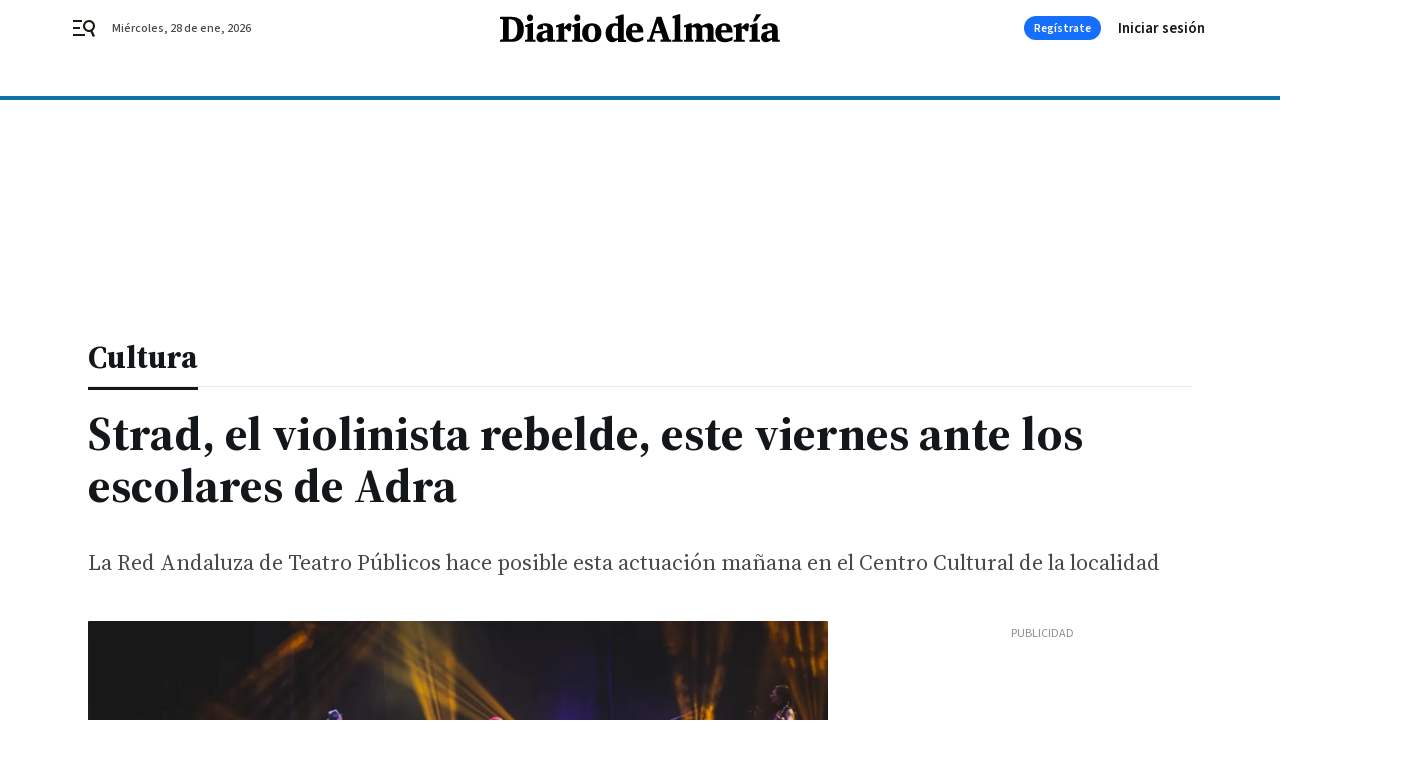

--- FILE ---
content_type: text/html; charset=UTF-8
request_url: https://www.diariodealmeria.es/ocio/strad-violinista-escolares-adra_0_1672334239.html
body_size: 47378
content:



<!doctype html>
<html lang="es">
<head>
    <!-- bbnx generated at 2026-01-28T03:57:24+01:00 -->
    <meta charset="UTF-8">
    <meta name="viewport" content="width=device-width, initial-scale=1.0">
    <meta http-equiv="X-UA-Compatible" content="ie=edge">
    <meta name="generator" content="BBT bCube NX">

    <link rel="preconnect" href="https://fonts.googleapis.com">
<link rel="preconnect" href="https://fonts.gstatic.com" crossorigin>
<link href="https://fonts.googleapis.com/css2?family=Source+Sans+3:ital,wght@0,200..900;1,200..900&family=Source+Serif+4:ital,opsz,wght@0,8..60,200..900;1,8..60,200..900&display=swap" rel="stylesheet">

    <link rel="preload" href="/diariodealmeria/vendor.h-9f04c90ba4f98b79ed48.js" as="script">
    <link rel="preload" href="/diariodealmeria/app.h-86a0946d2c02cb2293db.js" as="script">
    <link rel="preload" href="/diariodealmeria/app.h-c22d8b19256602d1dfd6.css" as="style">

    <title>Strad, el violinista rebelde, este viernes ante los escolares de Adra</title>
    <meta name="description" content="La Red Andaluza de Teatro Públicos hace posible esta actuación mañana en el Centro Cultural de la localidad">            <link rel="canonical" href="https://www.diariodealmeria.es/ocio/strad-violinista-escolares-adra_0_1672334239.html">    
            
            <meta property="article:modified_time" content="2022-04-07T15:50:32+02:00">                    <meta property="article:published_time" content="2022-04-07T15:50:32+02:00">                    <meta property="article:section" content="Cultura">                    <meta http-equiv="Content-Type" content="text/html; charset=UTF-8">                    <meta name="generator" content="BBT bCube NX">                    <meta name="keywords" content="strad, violinista, escolares, adra">                    <meta property="og:description" content="La Red Andaluza de Teatro Públicos hace posible esta actuación mañana en el Centro Cultural de la localidad">                    <meta property="og:image" content="https://static.grupojoly.com/clip/751abdf8-582a-4ba8-a570-b99396e44591_facebook-aspect-ratio_default_0.jpg">                    <meta property="og:image:height" content="628">                    <meta property="og:image:width" content="1200">                    <meta property="og:site_name" content="Diario de Almería">                    <meta property="og:title" content="Strad, el violinista rebelde, este viernes ante los escolares de Adra">                    <meta property="og:type" content="article">                    <meta property="og:url" content="https://www.diariodealmeria.es/ocio/strad-violinista-escolares-adra_0_1672334239.html">                    <meta name="publisher" content="Diario de Almería">                    <meta http-equiv="refresh" content="600">                    <meta name="robots" content="index,follow,max-image-preview:large">                    <meta name="twitter:card" content="summary_large_image">                    <meta name="twitter:description" content="La Red Andaluza de Teatro Públicos hace posible esta actuación mañana en el Centro Cultural de la localidad">                    <meta name="twitter:image" content="https://static.grupojoly.com/clip/751abdf8-582a-4ba8-a570-b99396e44591_twitter-aspect-ratio_default_0.jpg">                    <meta name="twitter:title" content="Strad, el violinista rebelde, este viernes ante los escolares de Adra">                    <link rel="shortcut icon" href="https://static.grupojoly.com/clip/87c1fdd0-0126-4b00-bdd3-8738b7f1213f_source-aspect-ratio_default_0.jpg" type="image/x-icon">                    <link rel="apple-touch-icon" href="https://static.grupojoly.com/joly/public/file/2024/0918/09/app-launcher-almeri-a.png">                    <link href="https://www.diariodealmeria.es/ocio/strad-violinista-escolares-adra_0_1672334239.amp.html" rel="amphtml">                    <meta property="mrf:canonical" content="https://www.diariodealmeria.es/ocio/strad-violinista-escolares-adra_0_1672334239.html">                    <meta property="mrf:sections" content="Cultura">                    <meta property="mrf:tags" content="noticia_id:7507870">                    <meta property="mrf:tags" content="fechapublicacion:20220407">                    <meta property="mrf:tags" content="lastmodify:">                    <meta property="mrf:tags" content="layout:noticias">                    <meta property="mrf:tags" content="accesstype:abierto">                    <meta property="mrf:tags" content="keywords:strad;violinista;escolares;adra">                    <meta property="mrf:tags" content="categoria:Cultura">                    <meta property="mrf:tags" content="subcategoria:sinct">            
    
    <link rel="preconnect" href="https://static.grupojoly.com">
                                    <script type="application/ld+json">{"@context":"https:\/\/schema.org","@graph":[{"@context":"https:\/\/schema.org","@type":"NewsMediaOrganization","name":"Diario de Almer\u00eda","url":"https:\/\/www.diariodealmeria.es","logo":{"@type":"ImageObject","url":"https:\/\/www.diariodealmeria.es\/static\/logos\/diariodealmeria.svg"},"sameAs":["https:\/\/www.facebook.com\/elalmeria\/","https:\/\/twitter.com\/diariodalmeria","https:\/\/www.instagram.com\/diariodealmeria","https:\/\/t.me\/diariodealmeria_es","https:\/\/www.youtube.com\/channel\/UCbX5BOseHJbVCEECDj5Lrrg"],"foundingDate":"2007-11-11T00:00:00+01:00","@id":"https:\/\/www.diariodealmeria.es#organization"},{"@context":"https:\/\/schema.org","@type":"BreadcrumbList","name":"Strad, el violinista rebelde, este viernes ante los escolares de Adra","itemListElement":[{"@type":"ListItem","position":1,"item":{"@type":"CollectionPage","url":"https:\/\/www.diariodealmeria.es","name":"Diario de Almer\u00eda","@id":"https:\/\/www.diariodealmeria.es"}},{"@type":"ListItem","position":2,"item":{"@type":"CollectionPage","url":"https:\/\/www.diariodealmeria.es\/ocio\/","name":"Cultura","@id":"https:\/\/www.diariodealmeria.es\/ocio\/"}},{"@type":"ListItem","position":3,"item":{"@type":"WebPage","url":"https:\/\/www.diariodealmeria.es\/ocio\/strad-violinista-escolares-adra_0_1672334239.html","name":"Strad, el violinista rebelde, este viernes ante los escolares de Adra","@id":"https:\/\/www.diariodealmeria.es\/ocio\/strad-violinista-escolares-adra_0_1672334239.html"}}],"@id":"https:\/\/www.diariodealmeria.es\/ocio\/strad-violinista-escolares-adra_0_1672334239.html#breadcrumb"},{"@context":"https:\/\/schema.org","@type":"NewsArticle","headline":"Strad, el violinista rebelde, este viernes ante los escolares de Adra","url":"https:\/\/www.diariodealmeria.es:443\/ocio\/strad-violinista-escolares-adra_0_1672334239.html","image":[{"@type":"ImageObject","url":"https:\/\/static.grupojoly.com\/clip\/751abdf8-582a-4ba8-a570-b99396e44591_source-aspect-ratio_1600w_0.jpg","width":1600,"height":930,"name":"Strad, el violinista rebelde, este viernes ante los escolares de Adra"}],"datePublished":"2022-04-07T15:50:32+02:00","dateModified":"2022-04-07T15:50:32+02:00","publisher":{"@id":"https:\/\/www.diariodealmeria.es#organization"},"author":{"@id":"https:\/\/www.diariodealmeria.es#organization"},"mainEntityOfPage":"https:\/\/www.diariodealmeria.es\/ocio\/strad-violinista-escolares-adra_0_1672334239.html","isAccessibleForFree":true,"articleSection":["Cultura"],"articleBody":"La Consejer\u00eda de Cultura y Patrimonio Hist\u00f3rico, a trav\u00e9s de la Agencia Andaluza de Instituciones Culturales, en colaboraci\u00f3n con las entidades locales inscritas en la Red Andaluza de Teatros P\u00fablicos, programa ma\u00f1ana a las 10 horas en Adra el concierto \u2018\u00c9rase una vez\u2019 del grupo de m\u00fasicos STRAD, el violinista rebelde. Los escolares que acudir\u00e1n al Centro Cultural disfrutar\u00e1n de un concierto que ha llenado teatros y conquistado al p\u00fablico en m\u00e1s de 100 conciertos por todo el mundo. La m\u00fasica de cine y las bandas sonoras junto a temas propios ser\u00e1n los protagonistas del show, donde adem\u00e1s el humor salpicar\u00e1 cada actuaci\u00f3n. El objetivo de la Red Andaluza de Teatros es llevar la cultura y las artes esc\u00e9nicas a todos los rincones de la comunidad y fomentar las industrias culturales. Jorge Guill\u00e9n, considerado como uno de los violinistas m\u00e1s virtuosos del momento, presenta junto a su banda un espect\u00e1culo que fusiona temas propios con cl\u00e1sicos del rock, canciones de cine, pop y m\u00fasica cl\u00e1sica. Un trabajo que derrocha ilusi\u00f3n, talento y energ\u00eda con una asombrosa y potente puesta en escena. En el repertorio canciones como \u2018Mamma mia\u2019 de Abba, \u2018You are the one that i want\u2019 de Grease, \u2018Danza Cale\u2019 de Jorge Guill\u00e9n Strad, \u2018Piratas del Caribe\u2019 de Hans Zimmer, \u2018El toro Ferdinando para viol\u00edn y narrador\u2019 de Alain Ridout, \u2018Bella Ciao\u2019, canci\u00f3n popular, y mucho m\u00e1s. Divertidas historias y una potente y en\u00e9rgica puesta en escena dar\u00e1n sentido a una atrevida mezcla de estilos. STRAD es el grupo que hace magia con m\u00fasica. Nadie del p\u00fablico lograr\u00e1 permanecer sentado en su butaca. Est\u00e1 formado por cinco m\u00fasicos que tienen como capit\u00e1n de batalla a Jorge Guill\u00e9n, violinista principal durante numerosos a\u00f1os de las diferentes agrupaciones de Ara Malikian. A sus espaldas m\u00e1s de un centenar de conciertos en su primera gira que ha conquistado a la cr\u00edtica y al p\u00fablico de los teatros m\u00e1s importantes del mundo y colgando el cartel de \u201centradas agotadas\u201d una y otra vez. Guill\u00e9n es titulado superior en viol\u00edn por el Real Conservatorio Superior de M\u00fasica de Madrid. Recibe de mano de la Reina Sof\u00eda un prestigioso M\u00e1ster en la reconocida Escuela Superior de M\u00fasica Reina Sof\u00eda. Posteriormente, realiza un postgrado en Interpretaci\u00f3n en el Liceo de Barcelona. En el a\u00f1o 2013 realiza un M\u00e1ster en Formaci\u00f3n del Profesorado en la Universidad Complutense de Madrid. Ganador de numerosos e importantes concursos nacionales e internacionales. Realiza conciertos en m\u00e1s de 30 pa\u00edses (Jap\u00f3n, USA, M\u00e9xico, Rusia, Ecuador, Colombia, Cuba, Brasil, Chile, Argentina, B\u00e9lgica, Holanda, Italia, Alemania, Francia, Rumania, Bulgaria, L\u00edbano, T\u00fanez, etc.) y en los m\u00e1s importantes festivales internacionales como el Festival Cervatino de M\u00e9xico, Festival Iberoamericano de Bogot\u00e1, Festival de Internacional de Yokohama (Jap\u00f3n) o el Festival de Arte de Shangai (China), etc. En el a\u00f1o 2014 es invitado por el Teatro Real para ser el Director Art\u00edstico y Musical de la producci\u00f3n \u2018Pedro y el Lobo\u2019, en m\u00e1s de 10 funciones en la sala principal del Coliseo madrile\u00f1o.","wordCount":556,"name":"Strad, el violinista rebelde, este viernes ante los escolares de Adra","description":"La Red Andaluza de Teatro P\u00fablicos hace posible esta actuaci\u00f3n ma\u00f1ana en el Centro Cultural de la localidad","keywords":[]}]}</script>
                <!-- New cookie policies (Marfeel) -->
<script type="text/javascript">
    if (!window.didomiConfig) {
        window.didomiConfig = {};
    }
    if (!window.didomiConfig.notice) {
        window.didomiConfig.notice = {};
    }
    if (!window.didomiConfig.app) {
        window.didomiConfig.app = {};
    }

    // time in seconds pay to reject should be valid. In this example, one day in seconds is 86400.
    window.didomiConfig.app.deniedConsentDuration = 86400;
    window.didomiConfig.notice.enable = false;
</script>
<!-- End New cookie policies (Marfeel) -->

<!-- Didomi CMP -->
<script async type="text/javascript">window.gdprAppliesGlobally=true;(function(){function a(e){if(!window.frames[e]){if(document.body&&document.body.firstChild){var t=document.body;var n=document.createElement("iframe");n.style.display="none";n.name=e;n.title=e;t.insertBefore(n,t.firstChild)}
    else{setTimeout(function(){a(e)},5)}}}function e(n,r,o,c,s){function e(e,t,n,a){if(typeof n!=="function"){return}if(!window[r]){window[r]=[]}var i=false;if(s){i=s(e,t,n)}if(!i){window[r].push({command:e,parameter:t,callback:n,version:a})}}e.stub=true;function t(a){if(!window[n]||window[n].stub!==true){return}if(!a.data){return}
        var i=typeof a.data==="string";var e;try{e=i?JSON.parse(a.data):a.data}catch(t){return}if(e[o]){var r=e[o];window[n](r.command,r.parameter,function(e,t){var n={};n[c]={returnValue:e,success:t,callId:r.callId};a.source.postMessage(i?JSON.stringify(n):n,"*")},r.version)}}
        if(typeof window[n]!=="function"){window[n]=e;if(window.addEventListener){window.addEventListener("message",t,false)}else{window.attachEvent("onmessage",t)}}}e("__tcfapi","__tcfapiBuffer","__tcfapiCall","__tcfapiReturn");a("__tcfapiLocator");(function(e){
        var t=document.createElement("script");t.id="spcloader";t.type="text/javascript";t.async=true;t.src="https://sdk.privacy-center.org/"+e+"/loader.js?target="+document.location.hostname;t.charset="utf-8";var n=document.getElementsByTagName("script")[0];n.parentNode.insertBefore(t,n)})("6e7011c3-735d-4a5c-b4d8-c8b97a71fd01")})();</script>
<!-- End Didomi CMP -->
                                    <script>
    window.adMap = {"networkCode":"","adUnitPath":"","segmentation":{"site":"","domain":"https:\/\/www.diariodealmeria.es","id":"7507870","type":"content","subtype":"noticias","language":"es","category":["Cultura","Adra"],"tags":[],"authors":[],"geocont":""},"bannerTop":null,"bannerUnderHeader":{"type":"html","id":1000028,"slotType":"BANNER","minimumReservedHeightMobile":115,"minimumReservedHeightDesktop":265,"name":"Top, Int, Skin RC","active":true,"code":"<div id=\"top\" class=\"henneoHB\"><\/div>\n<div id=\"int\" class=\"henneoHB\"><\/div>\n<div id=\"skin\" class=\"henneoHB\"><\/div>"},"bannerFooter":null,"afterContent":null,"skyLeft":{"type":"html","id":1000027,"slotType":"SKY","minimumReservedHeightMobile":null,"minimumReservedHeightDesktop":600,"name":"Skyizda RC","active":true,"code":"<div id=\"skyizda\" class=\"henneoHB\"><\/div>"},"skyRight":{"type":"html","id":1000026,"slotType":"SKY","minimumReservedHeightMobile":null,"minimumReservedHeightDesktop":600,"name":"Skydcha RC","active":true,"code":"<div id=\"skydcha\" class=\"henneoHB\"><\/div>"},"outOfPage":null,"list":[{"index":3,"position":{"type":"html","id":1000051,"slotType":"RECTANGLE","minimumReservedHeightMobile":250,"minimumReservedHeightDesktop":450,"name":"Intext Contenidos Noticias DDA","active":true,"code":"<div class=\"adv-intext\">\n<script>function a(r){try{for(;r.parent&&r!==r.parent;)r=r.parent;return r}catch(r){return null}}var n=a(window);if(n&&n.document&&n.document.body){var s=document.createElement(\"script\");s.setAttribute(\"data-gdpr-applies\", \"${gdpr}\");s.setAttribute(\"data-consent-string\", \"${gdpr_consent}\");s.src=\"https:\/\/static.sunmedia.tv\/integrations\/7f9a1060-fcaa-4232-9db0-bbc31d0f95dd\/7f9a1060-fcaa-4232-9db0-bbc31d0f95dd.js\",s.async=!0,n.document.body.appendChild(s)}<\/script>\n\n<\/div>"}}],"vastUrl":"https:\/\/vast.sunmedia.tv\/df40fa1e-ea46-48aa-9f19-57533868f398?rnd=__timestamp__&gdpr=${gdpr}&gdpr_consent=${gdpr_consent}&referrerurl=__page-url__&rw=__player-width__&rh=__player-height__&cp.schain=${supply_chain}&t=${VALUE}","adMapName":"Admap Contenidos con columna derecha Desktop DDA","underRecirculationBannerLeft":null,"underRecirculationBannerRight":null} || [];
    window.adMapMobile = {"networkCode":"","adUnitPath":"","segmentation":{"site":"","domain":"https:\/\/www.diariodealmeria.es","id":"7507870","type":"content","subtype":"noticias","language":"es","category":["Cultura","Adra"],"tags":[],"authors":[],"geocont":""},"bannerTop":{"type":"html","id":1000024,"slotType":"BANNER","minimumReservedHeightMobile":115,"minimumReservedHeightDesktop":265,"name":"Top, Int RC","active":true,"code":"<div id=\"top\" class=\"henneoHB\"><\/div>\n<div id=\"int\" class=\"henneoHB\"><\/div>"},"bannerUnderHeader":null,"bannerFooter":null,"afterContent":null,"skyLeft":null,"skyRight":null,"outOfPage":null,"list":[{"index":3,"position":{"type":"html","id":1000013,"slotType":"RECTANGLE","minimumReservedHeightMobile":600,"minimumReservedHeightDesktop":600,"name":"Right1 RC","active":true,"code":"<div class=\"henneoHB henneoHB-right\" ><\/div>"}},{"index":5,"position":{"type":"html","id":1000051,"slotType":"RECTANGLE","minimumReservedHeightMobile":250,"minimumReservedHeightDesktop":450,"name":"Intext Contenidos Noticias DDA","active":true,"code":"<div class=\"adv-intext\">\n<script>function a(r){try{for(;r.parent&&r!==r.parent;)r=r.parent;return r}catch(r){return null}}var n=a(window);if(n&&n.document&&n.document.body){var s=document.createElement(\"script\");s.setAttribute(\"data-gdpr-applies\", \"${gdpr}\");s.setAttribute(\"data-consent-string\", \"${gdpr_consent}\");s.src=\"https:\/\/static.sunmedia.tv\/integrations\/7f9a1060-fcaa-4232-9db0-bbc31d0f95dd\/7f9a1060-fcaa-4232-9db0-bbc31d0f95dd.js\",s.async=!0,n.document.body.appendChild(s)}<\/script>\n\n<\/div>"}},{"index":9,"position":{"type":"html","id":1000014,"slotType":"RECTANGLE","minimumReservedHeightMobile":600,"minimumReservedHeightDesktop":600,"name":"Right2 RC","active":true,"code":"<div class=\"henneoHB henneoHB-right\" ><\/div>"}},{"index":13,"position":{"type":"html","id":1000015,"slotType":"RECTANGLE","minimumReservedHeightMobile":600,"minimumReservedHeightDesktop":600,"name":"Right3 RC","active":true,"code":"<div class=\"henneoHB henneoHB-right\" ><\/div>"}},{"index":17,"position":{"type":"html","id":1000016,"slotType":"RECTANGLE","minimumReservedHeightMobile":600,"minimumReservedHeightDesktop":600,"name":"Right4 RC","active":true,"code":"<div class=\"henneoHB henneoHB-right\" ><\/div>"}}],"vastUrl":"https:\/\/vast.sunmedia.tv\/df40fa1e-ea46-48aa-9f19-57533868f398?rnd=__timestamp__&gdpr=${gdpr}&gdpr_consent=${gdpr_consent}&referrerurl=__page-url__&rw=__player-width__&rh=__player-height__&cp.schain=${supply_chain}&t=${VALUE}","adMapName":"Admap Contenidos Mobile DDA","underRecirculationBannerLeft":null,"underRecirculationBannerRight":null} || [];
</script>
                        
            <!-- Tag per site - Google Analytics -->

    
    <!-- Google Analytics -->
    <script>
        window.dataLayer = window.dataLayer || [];
        window.dataLayer.push({
                        'site': 'dda',                        'categoria': 'Cultura',                        'subcategoria': '',                        'secundarias': 'Adra',                        'section': 'Cultura',                        'platform': 'Desktop',                        'layout': 'noticias',                        'createdby': '',                        'titular': 'Strad,-el-violinista-rebelde,-este-viernes-ante-los-escolares-de-Adra',                        'fechapublicacion': '20220407',                        'lastmodify': '',                        'keywords': 'strad,violinista,escolares,adra',                        'noticia_id': '7507870',                        'seotag': '',                        'title': 'Strad, el violinista rebelde, este viernes ante los escolares de Adra',                        'firma': '',                        'media_id': '408',                        'author': '',                        'user': '',                        'image': 'https://static.grupojoly.com/clip/751abdf8-582a-4ba8-a570-b99396e44591_16-9-aspect-ratio_25p_0.jpg',                        'canonical': 'https://www.diariodealmeria.es/ocio/strad-violinista-escolares-adra_0_1672334239.html',                        'template': 'normal',                        'op_column': '',                        'fechadeactualizacion': '2022-04-07 15:50:33',                        'accesstype': 'abierto',                        'mediatype': '',                        'user_logged': '0',                        'user_id': '',                        'ga_id': '',                        'su': '',                        'kid': ''                    });
    </script>
    <script>
    function updateDataLayerPlatform() {
        const isMobile = detectMob();
        if (isMobile) {
            window.dataLayer.push({ 'platform': 'Mobile' });
        }
    }

    function detectMob() {
        const toMatch = [
            /Android/i,
            /webOS/i,
            /iPhone/i,
            /iPad/i,
            /iPod/i,
            /BlackBerry/i,
            /Windows Phone/i
        ];

        return toMatch.some((toMatchItem) => {
            return navigator.userAgent.match(toMatchItem);
        });
    }

    updateDataLayerPlatform();
    </script>

    <!-- Google Tag Manager -->
    <script>
    window.jolTagManagerId = "GTM-NFF8PB";
    (function (w, d, s, l, i) {
        w[l] = w[l] || [];
        w[l].push({ 'gtm.start': new Date().getTime(), event: 'gtm.js' });
        const f = d.getElementsByTagName(s)[0],
            j = d.createElement(s),
            dl = l != 'dataLayer' ? '&l=' + l : '';
        j.src = 'https://www.googletagmanager.com/gtm.js?id=' + i + dl;
        j.async = 'true';
        f.parentNode.insertBefore(j, f);
    })(window, document, 'script', 'dataLayer', 'GTM-NFF8PB');
    </script>
    <!-- End Google Tag Manager -->

<!-- Google Tag Manager (Alayans -> Addoor) - https://mgr.bitban.com/issues/129004 -->
<script>(function(w,d,s,l,i){w[l]=w[l]||[]; w[l].push({'gtm.start':new Date().getTime(), event:'gtm.js'});var f=d.getElementsByTagName(s)[0],j=d.createElement(s), dl=l!='dataLayer'?'&l='+l:'';j.async=true;j.src='https://www.googletagmanager.com/gtm.js?id='+i+dl;f.parentNode.insertBefore(j,f);
    })(window,document, 'script', 'dataLayer', 'GTM-P3BNRJ4L'); </script>
<!-- End Google Tag Manager -->
    
                        <style>
        #related-7507870 {
            display: none;
        }
    </style>
    <link rel="preload" href="/diariodealmeria/brick/hot-topics-joly-default-brick.h-4000022b0ce0748cb21e.css" as="style"><link rel="preload" href="/diariodealmeria/brick/header-joly-default-brick.h-e04d2dd5be8b7c2df58b.css" as="style"><link rel="preload" href="/diariodealmeria/brick/footer-joly-default-brick.h-3e801cf7d1194f866718.css" as="style"><link rel='stylesheet' href='/diariodealmeria/brick/hot-topics-joly-default-brick.h-4000022b0ce0748cb21e.css'><link rel='stylesheet' href='/diariodealmeria/brick/header-joly-default-brick.h-e04d2dd5be8b7c2df58b.css'><link rel='stylesheet' href='/diariodealmeria/brick/footer-joly-default-brick.h-3e801cf7d1194f866718.css'>

    <link rel="stylesheet" href="/diariodealmeria/app.h-c22d8b19256602d1dfd6.css">

                
                                
                    <!-- Seedtag Config -->

<script defer>

function getCookieForSeedtag(name) {
    const cookies = document.cookie.split(";");
    for (let cookie of cookies) {
        cookie = cookie.trim();
        if (cookie.startsWith(name + "=")) {
            try {
                return decodeURIComponent(cookie.substring(name.length + 1));
            } catch (e) {
                return "";
            }
        }
    }
    return "";
}

setTimeout(() => {
    const userSessionCookie = getCookieForSeedtag('nx-session-user');
    let isSubscriber = false;
    if (userSessionCookie) {
        try {
            const userData = JSON.parse(userSessionCookie);
            if (userData && userData.type && userData.type.toString() === '2') {
                isSubscriber = true;
            }
        } catch (e) {
            console.error("Integration Error: Error parsing user session cookie.", e);
        }
    }

    if (!isSubscriber) {
        !function(){window.hb_now=Date.now();var e=document.getElementsByTagName("script")[0],t="https://hb.20m.es/stable/config/grupojoly.com/desktop-mobile.min.js";
        window.location.search.match(/hb_test=true/)&&(t=t.replace("/stable/","/test/"));var n=document.createElement("script");n.async=!0,n.src=t,e.parentNode.insertBefore(n,e)}();
    }
}, 500);

</script>
<!-- Indigitall -->
<script defer type="text/javascript" src="/static/indigitall/sdk.min.js"></script>
<script defer type="text/javascript" src="/static/indigitall/worker.min.js"></script>
<!-- GFK -->

    
    <script defer type="text/javascript">
        var gfkS2sConf = {
            media: "DiariodealmeriaWeb",
            url: "//es-config.sensic.net/s2s-web.js",
            type:     "WEB",
            logLevel: "none"
        };

        (function (w, d, c, s, id, v) {
            if (d.getElementById(id)) {
                return;
            }

            w.gfkS2sConf = c;
            w[id] = {};
            w[id].agents = [];
            var api = ["playStreamLive", "playStreamOnDemand", "stop", "skip", "screen", "volume", "impression"];
            w.gfks = (function () {
                function f(sA, e, cb) {
                    return function () {
                        sA.p = cb();
                        sA.queue.push({f: e, a: arguments});
                    };
                }
                function s(c, pId, cb) {
                    var sA = {queue: [], config: c, cb: cb, pId: pId};
                    for (var i = 0; i < api.length; i++) {
                        var e = api[i];
                        sA[e] = f(sA, e, cb);
                    }
                    return sA;
                }
                return s;
            }());
            w[id].getAgent = function (cb, pId) {
                var a = {
                    a: new w.gfks(c, pId || "", cb || function () {
                        return 0;
                    })
                };
                function g(a, e) {
                    return function () {
                        return a.a[e].apply(a.a, arguments);
                    }
                }
                for (var i = 0; i < api.length; i++) {
                    var e = api[i];
                    a[e] = g(a, e);
                }
                w[id].agents.push(a);
                return a;
            };

            var lJS = function (eId, url) {
                var tag = d.createElement(s);
                var el = d.getElementsByTagName(s)[0];
                tag.id = eId;
                tag.async = true;
                tag.type = 'text/javascript';
                tag.src = url;
                el.parentNode.insertBefore(tag, el);
            };

            if (c.hasOwnProperty(v)) {lJS(id + v, c[v]);}
            lJS(id, c.url);
        })(window, document, gfkS2sConf, 'script', 'gfkS2s', 'visUrl');
    </script>
    <script defer type="text/javascript">
        var agent = gfkS2s.getAgent();
        let c1 = window.location.hostname.replace("www.", "");
        let c2 = "homepage";
        if (window.location.pathname.length > 1) {
            c2 = window.location.pathname;
            if (window.location.pathname.lastIndexOf("/") > 0) {
                c2 = window.location.pathname.substring(1, window.location.pathname.lastIndexOf("/"));
            }
        }
        var customParams = {
            c1: c1,
            c2: c2
        }

        agent.impression("default", customParams);
    </script>
<!-- Marfeel head-->
<script defer type="text/javascript">
    function e(e){var t=!(arguments.length>1&&void 0!==arguments[1])||arguments[1],c=document.createElement("script");c.src=e,t?c.type="module":(c.async=!0,c.type="text/javascript",c.setAttribute("nomodule",""));var n=document.getElementsByTagName("script")[0];n.parentNode.insertBefore(c,n)}function t(t,c,n){var a,o,r;null!==(a=t.marfeel)&&void 0!==a||(t.marfeel={}),null!==(o=(r=t.marfeel).cmd)&&void 0!==o||(r.cmd=[]),t.marfeel.config=n,t.marfeel.config.accountId=c;var i="https://sdk.mrf.io/statics";e("".concat(i,"/marfeel-sdk.js?id=").concat(c),!0),e("".concat(i,"/marfeel-sdk.es5.js?id=").concat(c),!1)}!function(e,c){var n=arguments.length>2&&void 0!==arguments[2]?arguments[2]:{};t(e,c,n)}(window,3358,{} /*config*/);
</script>

<!-- Interstitial Adgage -->
    <script defer src="https://cdn.adkaora.space/grupojoly/generic/prod/adk-init.js" data-version="v3" type="text/javascript"></script>
<!-- Besocy head -->
<script>
(function(d,s,id,h,t){
    var js,r,djs = d.getElementsByTagName(s)[0];
    if (d.getElementById(id)) {return;}
    js = d.createElement('script');js.id =id;js.async=1;
    js.h=h;js.t=t;
    r=encodeURI(btoa(d.referrer));
    js.src="//"+h+"/pixel/js/"+t+"/"+r;
    djs.parentNode.insertBefore(js, djs);
}(document, 'script', 'dogtrack-pixel','joly.spxl.socy.es', 'JOLYOzD0eCrpfv'));
</script>
<!-- Besocy head -->

<script>
    function getCookie(name) {
        const cookies = document.cookie.split(";");
        for (let cookie of cookies) {
            cookie = cookie.trim();
            if (cookie.startsWith(name + "=")) {
                try {
                    return decodeURIComponent(cookie.substring(name.length + 1));
                } catch (e) {
                    return "";
                }
            }
        }
        return "";
    }

    let isSubscriber = false;
    const userSessionCookie = getCookie('nx-session-user');

    let parsedUserData = null;

    if (userSessionCookie) {
        try {
            const userData = JSON.parse(userSessionCookie);
            parsedUserData = userData;

            if (userData && userData.type && userData.type.toString() === '2') {
                isSubscriber = true;
            }

            document.addEventListener("DOMContentLoaded", function() {
                const headerbtnsubscription = document.getElementById('headerbtnsubscription');
                if (headerbtnsubscription) {
                    if (isSubscriber) {
                        headerbtnsubscription.style.display = 'none';
                    } else {
                        headerbtnsubscription.style.display = 'flex';
                    }
                }
            });
        } catch (e) {
            console.error("Integration Error: Error parsing user session cookie.", e);
        }
    }

        </script>
<!-- Permutive -->


        
<script defer type="text/javascript" src="https://cdns.gigya.com/js/gigya.js?apiKey=3_-8Mcbt87bbVpSfF7JwG3bEJuMrGMIvau_ELOwXa3GgUbHx5bdlb18sbMpGzP-rnb">
    {
        'lang': 'es',
        'sessionExpiration': 2592000,
    }
</script>
        
    <style>@media all and (max-width: 768px) {#id-bannerTop { min-height: 115px; }} </style>
<style>@media all and (min-width: 769px) {#id-bannerUnderHeader { min-height: 265px; }} </style>
<style>@media all and (min-width: 1100px) {#id-1000051-advertising--desktop { min-height: 486px; }} </style>
<style>@media all and (max-width: 1099px) {#id-1000013-advertising--mobile { min-height: 636px; }} </style>
<style>@media all and (max-width: 1099px) {#id-1000051-advertising--mobile { min-height: 286px; }} </style>

    <script>
    function getCookie(name) {
        const cookies = document.cookie.split(";");
        for (let cookie of cookies) {
            cookie = cookie.trim();
            if (cookie.startsWith(name + "=")) {
                try {
                    return decodeURIComponent(cookie.substring(name.length + 1));
                } catch (e) {
                    return "";
                }
            }
        }
        return "";
    }
    let isSubscriberCaseAdWall = false;
    const userSessionCookie = getCookie('nx-session-user');
    if (userSessionCookie) {
        try {
            const userData = JSON.parse(userSessionCookie);
            if (userData && userData.type && userData.type.toString() === '2') {
                isSubscriberCaseAdWall = true;
            }
        } catch (e) {
            console.error("Integration Error: Error parsing user session cookie.", e);
        }
    }
    window.yieldMasterCmd = window.yieldMasterCmd || [];
    window.yieldMasterCmd.push(function() { window.yieldMaster.init({ pageVersionAutodetect: true, enableAdUnits: isSubscriberCaseAdWall ? [] : ['DDL_ADWALL'] }); });
</script>
</head>


<body class="web-mode diariodealmeria  sky-grid sky-grid-content">

  
      <!-- Global site tag (gtag.js) - Google Analytics -->

    <!-- Google Tag Manager (noscript) -->
    <noscript><iframe src="https://www.googletagmanager.com/ns.html?id=GTM-NFF8PB"
                      height="0" width="0" style="display:none;visibility:hidden"></iframe></noscript>
    <!-- End Google Tag Manager (noscript) -->
  
        
            <!-- Begin comScore Tag -->
        <script>
            var _comscore = _comscore || [];
            _comscore.push({ c1: "2", c2: "14621244" });
            (function() {
                var s = document.createElement("script"), el = document.getElementsByTagName("script")[0]; s.async = true;
                s.src = "https://sb.scorecardresearch.com/cs/14621244/beacon.js";
                el.parentNode.insertBefore(s, el);
            })();
        </script>
        <noscript>
            <img src="https://sb.scorecardresearch.com/p?c1=2&c2=14621244&cv=3.6&cj=1" alt="comScore">
        </noscript>
        <!-- End comScore Tag -->
    
  
  
<div id="app">
    <page-variables :content-id="7507870"                    :running-in-showroom="false"
                    :site-url="&quot;https:\/\/www.diariodealmeria.es&quot;"
                    :site="{&quot;id&quot;:15,&quot;name&quot;:&quot;Diario de Almer\u00eda&quot;,&quot;alias&quot;:&quot;diariodealmeria&quot;,&quot;url&quot;:&quot;https:\/\/www.diariodealmeria.es&quot;,&quot;staticUrl&quot;:null,&quot;scheme&quot;:&quot;https&quot;,&quot;mediaId&quot;:5}"
                    :preview="false"
                    :feature-flags="{&quot;CmsAuditLog.enabled&quot;:true,&quot;ManualContentIdInBoardsAndComposition.enabled&quot;:true,&quot;ShowLanguageToolFAB.Enabled&quot;:true}"></page-variables>
                                            <nx-paywall-manager :content-id="7507870"></nx-paywall-manager>
            <nx-paywall-version-testing></nx-paywall-version-testing>
            
            
                        <aside id="id-bannerTop" data-ad-type="bannerTop">
                <nx-advertising-position type="bannerTop"></nx-advertising-position>
            </aside>
            
            
            
        
            <div class="top_container">
                        <nav aria-label="Saltar al contenido">
                <a href="#content-body" tabindex="0" class="sr-only gl-accessibility">Ir al contenido</a>
            </nav>
            
                                            
                

            
                                            
                
<nx-header-joly-default inline-template>
    <header class="bbnx-header diariodealmeria   "
            :class="{
            'sticky': this.headerSticky,
            'stickeable': this.headerStickable,
            'open_menu': this.openMenu,
            'open_search': this.openSearch }">
        <div class="bbnx-header-wrapper">
            <button class="burger"
                    aria-expanded="false"
                    @click.stop="toggleMenu"
                    aria-label="header.menu.open">
                <span class="sr-only">header.menu.open</span>
                <svg width="24" height="24" viewBox="0 0 24 24" fill="none" xmlns="http://www.w3.org/2000/svg">
<path fill-rule="evenodd" clip-rule="evenodd" d="M10 4H1V6H10V4ZM13 18H1V20H13V18ZM1 11H8V13H1V11ZM22.6453 12.0163C23.7635 8.89772 22.15 5.46926 19.0388 4.35308C15.9275 3.23699 12.4933 4.85461 11.3627 7.96875C10.2322 11.0829 11.8322 14.5178 14.939 15.6462C16.1126 16.0666 17.3318 16.0999 18.4569 15.8118L20.8806 21L22.9881 20.0095L20.5604 14.812C21.4838 14.1292 22.2237 13.1761 22.6453 12.0163ZM13.3081 8.64794C14.061 6.60972 16.3173 5.56022 18.3531 6.30143C20.3991 7.05629 21.4422 9.32957 20.6794 11.3795L20.6208 11.5266C19.8047 13.463 17.6031 14.4318 15.6213 13.6973C13.5898 12.9445 12.5552 10.6862 13.3081 8.64794Z" fill="#1A1813"/>
</svg>

            </button>
            <span class="register-date register-date--xl A-100-500-500-N" v-text="dateTimeNow"></span>
                        <a href="/" class="logo expanded" title="Ir a Diario de Almería">
                                                            <svg width="392" height="40" viewBox="0 0 392 40" fill="none" xmlns="http://www.w3.org/2000/svg">
<path d="M241.248 38.7778V36.1606L243.957 35.8007L244.559 35.1323V6.10688H241.34V3.64396L250.091 0.66687H252.523V35.1323L253.171 35.8007L256.02 36.0578V38.7778H241.248Z" fill="black"/>
<path d="M365.776 0.862259H358.784L354.11 10.6008H358.213L365.776 0.862259Z" fill="black"/>
<path fill-rule="evenodd" clip-rule="evenodd" d="M374.646 21.45V16.2414C379.039 16.2424 380.837 17.6464 380.837 21.1466V22.5966C372.795 24.4014 369.556 25.4452 368.157 26.6021C366.512 27.9492 365.571 30.0522 365.571 32.4534C365.571 36.4537 368.27 39.3331 372.096 39.3331C374.538 39.3331 376.831 38.4024 380.744 35.8521L381.418 38.6647H391.886V36.0064L389.316 35.7544L388.801 35.1066V23.8461C388.801 18.8945 388.421 17.4908 386.704 15.7889C384.94 14.0869 382.127 13.218 378.451 13.218C371.715 13.218 366.589 15.9894 366.589 19.4961C366.589 20.8998 367.355 21.45 369.288 21.45H374.646ZM380.842 25.9028V33.4046C378.945 34.1553 378.112 34.3559 377.042 34.3559C375.016 34.3559 373.633 32.9059 373.633 30.808C373.633 29.0084 374.492 27.8052 376.405 26.9568C377.505 26.5044 377.932 26.4015 380.842 25.9028Z" fill="black"/>
<path d="M357.832 13.2231H360.594V35.1837L361.2 35.8418L364.049 36.0938V38.7778H349.369V36.0938L352.12 35.8418L352.634 35.1837V18.622H349.647V16.2105L357.832 13.2231Z" fill="black"/>
<path d="M327.419 36.0886V38.7727H342.566V36.1144L339.065 35.8624L338.463 35.2197V20.8124L339.63 20.761C341.867 20.761 343.081 21.6968 344.063 24.2317H347.379L348.685 14.2412C347.611 13.4082 346.958 13.254 345.091 13.254C344.813 13.254 344.675 13.254 344.299 13.362C341.821 14.9662 340.283 16.4213 338.036 19.0539L338.468 13.218H335.702L327.002 16.2054V18.6169H330.504V35.1785L329.99 35.8367L327.419 36.0886Z" fill="black"/>
<path fill-rule="evenodd" clip-rule="evenodd" d="M325.557 36.4074C321.5 38.5104 318.323 39.3331 314.353 39.3331C306.42 39.3331 301.473 34.3044 301.473 25.9953C301.473 18.3134 306.558 13.2334 314.353 13.2334C321.495 13.2334 325.696 17.8044 325.696 25.224V25.9387H309.592C309.921 31.6358 312.204 34.4072 316.642 34.4072C319.68 34.4072 322.2 33.6103 325.557 31.5844V36.4074ZM309.782 22.7148H317.387C317.248 18.1335 316.318 16.4624 313.798 16.4624C311.088 16.4624 309.921 18.3134 309.782 22.7148Z" fill="black"/>
<path d="M257.604 36.0886V38.7778L257.609 38.7727H270.689V36.0835L269.08 35.8316L268.509 35.1785V18.8534C269.944 18.6066 270.468 18.5552 271.075 18.5552C273.913 18.5552 275.266 20.2674 275.266 23.8306V35.1785L274.741 35.8316L273.168 36.0835V38.7727H285.909V36.0835L283.796 35.8316L283.22 35.1785V19.0539C284.135 18.8071 284.757 18.7043 285.955 18.7043C289.745 18.7043 290.994 20.1697 290.994 24.4836V35.1837L290.413 35.8367L288.547 36.0886V38.7778H301.982V36.0886L299.417 35.8367L298.949 35.1837V22.4269C298.949 16.2002 296.799 13.218 292.275 13.218C289.596 13.218 287.102 14.1384 282.505 16.8532C280.593 14.2926 278.844 13.218 276.592 13.218C274.34 13.218 272.34 14.0869 268.504 16.5499V13.2694H265.738L257.604 16.2516V18.658H260.55V35.1837L260.031 35.8367L257.604 36.0886Z" fill="black"/>
<path fill-rule="evenodd" clip-rule="evenodd" d="M226.064 4.30215H219.338L208.762 35.5642L205.769 35.775V38.7778H216.865V35.775L213.924 35.4048L213.461 34.7775L215.765 27.07H225.694L228.167 34.8341L227.792 35.5128L224.619 35.775V38.7778H239.741V35.775L236.898 35.3585L226.064 4.30215ZM216.87 23.8101L220.562 12.6678L224.341 23.8101H216.87Z" fill="black"/>
<path fill-rule="evenodd" clip-rule="evenodd" d="M200.432 31.5895V31.5906C197.08 33.6119 194.557 34.4072 191.527 34.4072C187.089 34.4072 184.806 31.6358 184.477 25.9387H200.576V25.224C200.576 17.8044 196.375 13.2334 189.233 13.2334C181.438 13.2334 176.353 18.3134 176.353 25.9953C176.353 34.3044 181.299 39.3331 189.233 39.3331C193.203 39.3331 196.375 38.5104 200.432 36.4074V31.5906L200.442 31.5844L200.432 31.5895ZM184.662 22.7148H192.267C192.128 18.1335 191.197 16.4624 188.678 16.4624C185.968 16.4624 184.801 18.3134 184.662 22.7148Z" fill="black"/>
<path fill-rule="evenodd" clip-rule="evenodd" d="M165.103 6.59018H161.781V4.13241L170.306 1.15531H173.068V35.3019L173.674 35.9652L176.333 36.2223V38.9217H165.108V35.8161C161.133 38.5669 159.421 39.3331 157.061 39.3331C151.667 39.3331 147.806 34.0782 147.806 26.7563C147.806 18.6682 152.783 13.2077 160.064 13.2077C161.267 13.2077 163.026 13.3516 165.103 13.6961V6.59018ZM165.113 17.2491V33.7851H165.118C163.869 33.9856 163.082 34.037 162.295 34.037C158.413 34.037 156.377 31.2913 156.377 25.5891C156.377 19.8868 158.501 16.483 162.018 16.483C162.938 16.483 163.817 16.6938 165.113 17.2491Z" fill="black"/>
<path fill-rule="evenodd" clip-rule="evenodd" d="M128.848 13.2334C136.972 13.2334 141.826 18.226 141.826 26.3295C141.826 34.4329 136.972 39.3228 128.36 39.3228C119.747 39.3228 114.996 34.5358 114.996 26.3295C114.996 18.1232 119.943 13.2334 128.848 13.2334ZM128.411 16.4624C125.141 16.4624 123.557 19.6863 123.557 26.2781C123.557 32.8698 125.1 36.0886 128.457 36.0886C131.815 36.0886 133.26 33.0704 133.26 26.4272C133.26 19.5269 131.774 16.4573 128.411 16.4573V16.4624Z" fill="black"/>
<path d="M112.513 5.59786C112.513 2.883 110.692 0.944546 108.178 0.944546L108.183 0.949692C105.674 0.949692 103.952 2.93956 103.952 5.64928C103.952 8.359 105.623 10.3489 108.137 10.3489C110.651 10.3489 112.513 8.31273 112.513 5.59786Z" fill="black"/>
<path d="M109.191 12.8529H111.957V35.1477L112.564 35.8058L115.413 36.0629V38.7778H100.733V36.0629L103.479 35.8058L103.998 35.1477V18.3237H101.01V15.8711L109.191 12.8529Z" fill="black"/>
<path d="M78.8289 36.0886V38.7778L78.834 38.7727H93.9817V36.1144L90.4802 35.8624L89.8734 35.2197V20.8124L91.0458 20.761C93.2824 20.761 94.4959 21.6968 95.478 24.2317H98.7893L100.1 14.2412C99.0207 13.4082 98.3677 13.254 96.5012 13.254C96.2235 13.254 96.0847 13.254 95.7094 13.362C93.231 14.9662 91.6936 16.4213 89.4415 19.0539L89.8683 13.218H87.102L78.4124 16.2054V18.6169H81.9139V35.1785L81.3998 35.8367L78.8289 36.0886Z" fill="black"/>
<path fill-rule="evenodd" clip-rule="evenodd" d="M60.0408 16.2414V21.45H54.6831C52.7497 21.45 51.9836 20.8998 51.9836 19.4961C51.9836 15.9894 57.1151 13.218 63.8509 13.218C67.5272 13.218 70.3398 14.0869 72.1034 15.7889C73.8208 17.4908 74.2013 18.8945 74.2013 23.8461V35.1066L74.7155 35.7544L77.2863 36.0064V38.6647H66.8177L66.1492 35.8521C62.2312 38.4024 59.938 39.3331 57.5008 39.3331C53.6753 39.3331 50.9758 36.4537 50.9758 32.4534C50.9758 30.0522 51.9168 27.9492 53.5622 26.6021C54.9607 25.4452 58.2 24.4014 66.2469 22.5966V21.1466C66.2469 17.6451 64.4422 16.2414 60.0459 16.2414H60.0408ZM66.2418 33.4046V25.9028C63.3264 26.4015 62.8996 26.5044 61.7993 26.9568C59.8865 27.8052 59.0279 29.0084 59.0279 30.808C59.0279 32.9059 60.411 34.3559 62.4369 34.3559C63.5064 34.3559 64.3393 34.1553 66.2418 33.4046Z" fill="black"/>
<path d="M46.2454 5.59786C46.2454 2.883 44.4303 0.944546 41.9212 0.944546L41.916 0.949692C39.4017 0.949692 37.6792 2.93956 37.6792 5.64928C37.6792 8.359 39.3554 10.3489 41.8697 10.3489C44.3841 10.3489 46.2454 8.31273 46.2454 5.59786Z" fill="black"/>
<path d="M43.5459 12.8529H46.3019V35.1477L46.9087 35.8058L49.7624 36.0629V38.7778H35.0774V36.0629L37.8334 35.8058L38.3476 35.1477V18.3237H35.3602V15.8711L43.5459 12.8529Z" fill="black"/>
<path fill-rule="evenodd" clip-rule="evenodd" d="M16.2379 4.30215H0.113281V7.27924L3.23949 7.48491L3.98505 8.25103V34.613L3.23949 35.595L0.113281 35.7956V38.7778H16.2379C27.3236 38.7778 33.3549 32.5151 33.3549 21.5683C33.3549 10.6214 27.2773 4.30215 16.2379 4.30215ZM14.0218 35.338H12.0474V7.74199H14.0218C20.9118 7.74199 24.2848 12.0097 24.2848 21.414C24.2848 30.8183 20.9632 35.338 14.0218 35.338Z" fill="black"/>
</svg>

                                                    </a>
                            <ul class="navigation">
                                            <li class="navigation-item">
                                                            <a class="navigation-item-title A-200-700-500-C" title="Almería"
                                   href="https://www.diariodealmeria.es/almeria/"
                                                                      rel="noreferrer">
                                   Almería
                                                                          <span class="navigation-item-icon"><svg height="5" viewBox="0 0 10 5" width="10" xmlns="http://www.w3.org/2000/svg"><path d="m0 0 5 5 5-5z"/></svg>
</span>
                                                                   </a>
                                                                                        <ul class="navigation-item-children" aria-expanded="true">
                                                                            <li>
                                                                                            <a class="navigation-item-children-title A-200-300-500-N"
                                                   title="Bajo Palio"
                                                   href="https://www.diariodealmeria.es/semanasanta/"
                                                                                                       rel="noreferrer">
                                                   Bajo Palio
                                                </a>
                                                                                    </li>
                                                                            <li>
                                                                                            <a class="navigation-item-children-title A-200-300-500-N"
                                                   title="Universidad de Almería"
                                                   href="https://www.diariodealmeria.es/suplementos-diario-de-almeria/ual/"
                                                                                                       rel="noreferrer">
                                                   Universidad de Almería
                                                </a>
                                                                                    </li>
                                                                    </ul>
                                                    </li>
                                            <li class="navigation-item">
                                                            <a class="navigation-item-title A-200-700-500-C" title="Vivir"
                                   href="https://www.diariodealmeria.es/almeria-para-vivirla/"
                                                                      rel="noreferrer">
                                   Vivir
                                                                   </a>
                                                                                </li>
                                            <li class="navigation-item">
                                                            <a class="navigation-item-title A-200-700-500-C" title="Provincia"
                                   href="https://www.diariodealmeria.es/provincia/"
                                                                      rel="noreferrer">
                                   Provincia
                                                                          <span class="navigation-item-icon"><svg height="5" viewBox="0 0 10 5" width="10" xmlns="http://www.w3.org/2000/svg"><path d="m0 0 5 5 5-5z"/></svg>
</span>
                                                                   </a>
                                                                                        <ul class="navigation-item-children" aria-expanded="true">
                                                                            <li>
                                                                                            <a class="navigation-item-children-title A-200-300-500-N"
                                                   title="El Ejido"
                                                   href="https://www.diariodealmeria.es/provincia/el_ejido/"
                                                                                                       rel="noreferrer">
                                                   El Ejido
                                                </a>
                                                                                    </li>
                                                                            <li>
                                                                                            <a class="navigation-item-children-title A-200-300-500-N"
                                                   title="Roquetas de Mar"
                                                   href="https://www.diariodealmeria.es/provincia/roquetas_de_mar/"
                                                                                                       rel="noreferrer">
                                                   Roquetas de Mar
                                                </a>
                                                                                    </li>
                                                                            <li>
                                                                                            <a class="navigation-item-children-title A-200-300-500-N"
                                                   title="Adra"
                                                   href="https://www.diariodealmeria.es/provincia/adra/"
                                                                                                       rel="noreferrer">
                                                   Adra
                                                </a>
                                                                                    </li>
                                                                            <li>
                                                                                            <a class="navigation-item-children-title A-200-300-500-N"
                                                   title="Huércal de Almería"
                                                   href="https://www.diariodealmeria.es/provincia/huercal_de_almeria/"
                                                                                                       rel="noreferrer">
                                                   Huércal de Almería
                                                </a>
                                                                                    </li>
                                                                            <li>
                                                                                            <a class="navigation-item-children-title A-200-300-500-N"
                                                   title="Níjar"
                                                   href="https://www.diariodealmeria.es/provincia/nijar/"
                                                                                                       rel="noreferrer">
                                                   Níjar
                                                </a>
                                                                                    </li>
                                                                            <li>
                                                                                            <a class="navigation-item-children-title A-200-300-500-N"
                                                   title="Vícar"
                                                   href="https://www.diariodealmeria.es/provincia/vicar/"
                                                                                                       rel="noreferrer">
                                                   Vícar
                                                </a>
                                                                                    </li>
                                                                            <li>
                                                                                            <a class="navigation-item-children-title A-200-300-500-N"
                                                   title="Vera"
                                                   href="https://www.diariodealmeria.es/provincia/vera/"
                                                                                                       rel="noreferrer">
                                                   Vera
                                                </a>
                                                                                    </li>
                                                                            <li>
                                                                                            <a class="navigation-item-children-title A-200-300-500-N"
                                                   title="Huércal-Overa"
                                                   href="https://www.diariodealmeria.es/provincia/huercal_overa/"
                                                                                                       rel="noreferrer">
                                                   Huércal-Overa
                                                </a>
                                                                                    </li>
                                                                            <li>
                                                                                            <a class="navigation-item-children-title A-200-300-500-N"
                                                   title="Albox"
                                                   href="https://www.diariodealmeria.es/provincia/albox/"
                                                                                                       rel="noreferrer">
                                                   Albox
                                                </a>
                                                                                    </li>
                                                                            <li>
                                                                                            <a class="navigation-item-children-title A-200-300-500-N"
                                                   title="Mojácar"
                                                   href="https://www.diariodealmeria.es/provincia/mojacar/"
                                                                                                       rel="noreferrer">
                                                   Mojácar
                                                </a>
                                                                                    </li>
                                                                    </ul>
                                                    </li>
                                            <li class="navigation-item">
                                                            <a class="navigation-item-title A-200-700-500-C" title="Finanzas"
                                   href="https://www.diariodealmeria.es/finanzasyagricultura/"
                                                                      rel="noreferrer">
                                   Finanzas
                                                                          <span class="navigation-item-icon"><svg height="5" viewBox="0 0 10 5" width="10" xmlns="http://www.w3.org/2000/svg"><path d="m0 0 5 5 5-5z"/></svg>
</span>
                                                                   </a>
                                                                                        <ul class="navigation-item-children" aria-expanded="true">
                                                                            <li>
                                                                                            <a class="navigation-item-children-title A-200-300-500-N"
                                                   title="Agricultura"
                                                   href="https://www.diariodealmeria.es/agr_andalucia/"
                                                                                                       rel="noreferrer">
                                                   Agricultura
                                                </a>
                                                                                    </li>
                                                                    </ul>
                                                    </li>
                                            <li class="navigation-item">
                                                            <a class="navigation-item-title A-200-700-500-C" title="Andalucía"
                                   href="https://www.diariodealmeria.es/andalucia/"
                                                                      rel="noreferrer">
                                   Andalucía
                                                                          <span class="navigation-item-icon"><svg height="5" viewBox="0 0 10 5" width="10" xmlns="http://www.w3.org/2000/svg"><path d="m0 0 5 5 5-5z"/></svg>
</span>
                                                                   </a>
                                                                                        <ul class="navigation-item-children" aria-expanded="true">
                                                                            <li>
                                                                                            <a class="navigation-item-children-title A-200-300-500-N"
                                                   title="Almería"
                                                   href="https://www.diariodealmeria.es/almeria/"
                                                                                                       rel="noreferrer">
                                                   Almería
                                                </a>
                                                                                    </li>
                                                                            <li>
                                                                                            <a class="navigation-item-children-title A-200-300-500-N"
                                                   title="Cádiz"
                                                   href="https://www.diariodecadiz.es/cadiz/"
                                                   target="_blank"                                                    rel="noreferrer">
                                                   Cádiz
                                                </a>
                                                                                    </li>
                                                                            <li>
                                                                                            <a class="navigation-item-children-title A-200-300-500-N"
                                                   title="Córdoba"
                                                   href="https://www.eldiadecordoba.es/cordoba/"
                                                   target="_blank"                                                    rel="noreferrer">
                                                   Córdoba
                                                </a>
                                                                                    </li>
                                                                            <li>
                                                                                            <a class="navigation-item-children-title A-200-300-500-N"
                                                   title="Granada"
                                                   href="https://www.granadahoy.com/granada/"
                                                   target="_blank"                                                    rel="noreferrer">
                                                   Granada
                                                </a>
                                                                                    </li>
                                                                            <li>
                                                                                            <a class="navigation-item-children-title A-200-300-500-N"
                                                   title="Huelva"
                                                   href="https://www.huelvainformacion.es/huelva/"
                                                   target="_blank"                                                    rel="noreferrer">
                                                   Huelva
                                                </a>
                                                                                    </li>
                                                                            <li>
                                                                                            <a class="navigation-item-children-title A-200-300-500-N"
                                                   title="Jaén"
                                                   href="https://www.jaenhoy.es/jaen/"
                                                   target="_blank"                                                    rel="noreferrer">
                                                   Jaén
                                                </a>
                                                                                    </li>
                                                                            <li>
                                                                                            <a class="navigation-item-children-title A-200-300-500-N"
                                                   title="Málaga"
                                                   href="https://www.malagahoy.es/malaga/"
                                                   target="_blank"                                                    rel="noreferrer">
                                                   Málaga
                                                </a>
                                                                                    </li>
                                                                            <li>
                                                                                            <a class="navigation-item-children-title A-200-300-500-N"
                                                   title="Sevilla"
                                                   href="https://www.diariodesevilla.es/sevilla/"
                                                   target="_blank"                                                    rel="noreferrer">
                                                   Sevilla
                                                </a>
                                                                                    </li>
                                                                    </ul>
                                                    </li>
                                            <li class="navigation-item">
                                                            <a class="navigation-item-title A-200-700-500-C" title="Sociedad"
                                   href="https://www.diariodealmeria.es/sociedad/"
                                                                      rel="noreferrer">
                                   Sociedad
                                                                          <span class="navigation-item-icon"><svg height="5" viewBox="0 0 10 5" width="10" xmlns="http://www.w3.org/2000/svg"><path d="m0 0 5 5 5-5z"/></svg>
</span>
                                                                   </a>
                                                                                        <ul class="navigation-item-children" aria-expanded="true">
                                                                            <li>
                                                                                            <a class="navigation-item-children-title A-200-300-500-N"
                                                   title="Tecnología y Ciencia"
                                                   href="https://www.diariodealmeria.es/tecnologia/"
                                                                                                       rel="noreferrer">
                                                   Tecnología y Ciencia
                                                </a>
                                                                                    </li>
                                                                            <li>
                                                                                            <a class="navigation-item-children-title A-200-300-500-N"
                                                   title="Salud"
                                                   href="https://www.diariodealmeria.es/salud/"
                                                                                                       rel="noreferrer">
                                                   Salud
                                                </a>
                                                                                    </li>
                                                                            <li>
                                                                                            <a class="navigation-item-children-title A-200-300-500-N"
                                                   title="Medio Ambiente"
                                                   href="https://www.diariodealmeria.es/medio-ambiente/"
                                                                                                       rel="noreferrer">
                                                   Medio Ambiente
                                                </a>
                                                                                    </li>
                                                                            <li>
                                                                                            <a class="navigation-item-children-title A-200-300-500-N"
                                                   title="Motor"
                                                   href="https://www.diariodealmeria.es/motor/"
                                                                                                       rel="noreferrer">
                                                   Motor
                                                </a>
                                                                                    </li>
                                                                            <li>
                                                                                            <a class="navigation-item-children-title A-200-300-500-N"
                                                   title="De Compras"
                                                   href="https://www.diariodesevilla.es/de_compras/"
                                                                                                       rel="noreferrer">
                                                   De Compras
                                                </a>
                                                                                    </li>
                                                                    </ul>
                                                    </li>
                                            <li class="navigation-item">
                                                            <a class="navigation-item-title A-200-700-500-C" title="Economía"
                                   href="https://www.diariodealmeria.es/economia/"
                                                                      rel="noreferrer">
                                   Economía
                                                                   </a>
                                                                                </li>
                                            <li class="navigation-item">
                                                            <a class="navigation-item-title A-200-700-500-C" title="UD Almería"
                                   href="https://www.diariodealmeria.es/ud-almeria/"
                                                                      rel="noreferrer">
                                   UD Almería
                                                                   </a>
                                                                                </li>
                                            <li class="navigation-item">
                                                            <a class="navigation-item-title A-200-700-500-C" title="Cultura"
                                   href="https://www.diariodealmeria.es/ocio/"
                                                                      rel="noreferrer">
                                   Cultura
                                                                   </a>
                                                                                </li>
                                            <li class="navigation-item">
                                                            <a class="navigation-item-title A-200-700-500-C" title="Opinión"
                                   href="https://www.diariodealmeria.es/opinion/"
                                                                      rel="noreferrer">
                                   Opinión
                                                                          <span class="navigation-item-icon"><svg height="5" viewBox="0 0 10 5" width="10" xmlns="http://www.w3.org/2000/svg"><path d="m0 0 5 5 5-5z"/></svg>
</span>
                                                                   </a>
                                                                                        <ul class="navigation-item-children" aria-expanded="true">
                                                                            <li>
                                                                                            <a class="navigation-item-children-title A-200-300-500-N"
                                                   title="Editorial"
                                                   href="https://www.diariodealmeria.es/opinion/editorial/"
                                                                                                       rel="noreferrer">
                                                   Editorial
                                                </a>
                                                                                    </li>
                                                                            <li>
                                                                                            <a class="navigation-item-children-title A-200-300-500-N"
                                                   title="Artículos"
                                                   href="https://www.diariodealmeria.es/opinion/articulos/"
                                                                                                       rel="noreferrer">
                                                   Artículos
                                                </a>
                                                                                    </li>
                                                                            <li>
                                                                                            <a class="navigation-item-children-title A-200-300-500-N"
                                                   title="Tribuna"
                                                   href="https://www.diariodealmeria.es/opinion/tribuna/"
                                                                                                       rel="noreferrer">
                                                   Tribuna
                                                </a>
                                                                                    </li>
                                                                            <li>
                                                                                            <a class="navigation-item-children-title A-200-300-500-N"
                                                   title="Análisis"
                                                   href="https://www.diariodealmeria.es/opinion/analisis/"
                                                                                                       rel="noreferrer">
                                                   Análisis
                                                </a>
                                                                                    </li>
                                                                    </ul>
                                                    </li>
                                    </ul>
            
            <nx-header-user-button v-if="webHasUsers"
                                   site-url="https://www.diariodealmeria.es"
                                   class="user  header-user-button--right">
            </nx-header-user-button>
            <div class="register">
                <span v-if="!currentUser" class="register-date register-date--xs A-100-500-500-N" v-text="dateTimeNow"></span>

                                    <button v-cloak v-if="!currentUser && webHasUsers && viewButtonRegister" class="register-button A-100-700-500-N"
                            @click="goToRegister">Regístrate</button>
                            </div>
        </div>

        <div class="burger-menu">
            <div class="burger-menu-header">
                <button class="burger-menu-header--close"
                        aria-expanded="false"
                        @click="closeMenuAndSearch"
                        aria-label="Cerrar navegación">
                    <svg height="10" viewBox="0 0 12 10" width="12" xmlns="http://www.w3.org/2000/svg"><path d="m17 8.00714286-1.0071429-1.00714286-3.9928571 3.9928571-3.99285714-3.9928571-1.00714286 1.00714286 3.9928571 3.99285714-3.9928571 3.9928571 1.00714286 1.0071429 3.99285714-3.9928571 3.9928571 3.9928571 1.0071429-1.0071429-3.9928571-3.9928571z" transform="translate(-6 -7)"/></svg>
                </button>
                <a href="/" class="burger-menu-header--logo"
                   aria-hidden="true">
                                            <svg width="392" height="40" viewBox="0 0 392 40" fill="none" xmlns="http://www.w3.org/2000/svg">
<path d="M241.248 38.7778V36.1606L243.957 35.8007L244.559 35.1323V6.10688H241.34V3.64396L250.091 0.66687H252.523V35.1323L253.171 35.8007L256.02 36.0578V38.7778H241.248Z" fill="black"/>
<path d="M365.776 0.862259H358.784L354.11 10.6008H358.213L365.776 0.862259Z" fill="black"/>
<path fill-rule="evenodd" clip-rule="evenodd" d="M374.646 21.45V16.2414C379.039 16.2424 380.837 17.6464 380.837 21.1466V22.5966C372.795 24.4014 369.556 25.4452 368.157 26.6021C366.512 27.9492 365.571 30.0522 365.571 32.4534C365.571 36.4537 368.27 39.3331 372.096 39.3331C374.538 39.3331 376.831 38.4024 380.744 35.8521L381.418 38.6647H391.886V36.0064L389.316 35.7544L388.801 35.1066V23.8461C388.801 18.8945 388.421 17.4908 386.704 15.7889C384.94 14.0869 382.127 13.218 378.451 13.218C371.715 13.218 366.589 15.9894 366.589 19.4961C366.589 20.8998 367.355 21.45 369.288 21.45H374.646ZM380.842 25.9028V33.4046C378.945 34.1553 378.112 34.3559 377.042 34.3559C375.016 34.3559 373.633 32.9059 373.633 30.808C373.633 29.0084 374.492 27.8052 376.405 26.9568C377.505 26.5044 377.932 26.4015 380.842 25.9028Z" fill="black"/>
<path d="M357.832 13.2231H360.594V35.1837L361.2 35.8418L364.049 36.0938V38.7778H349.369V36.0938L352.12 35.8418L352.634 35.1837V18.622H349.647V16.2105L357.832 13.2231Z" fill="black"/>
<path d="M327.419 36.0886V38.7727H342.566V36.1144L339.065 35.8624L338.463 35.2197V20.8124L339.63 20.761C341.867 20.761 343.081 21.6968 344.063 24.2317H347.379L348.685 14.2412C347.611 13.4082 346.958 13.254 345.091 13.254C344.813 13.254 344.675 13.254 344.299 13.362C341.821 14.9662 340.283 16.4213 338.036 19.0539L338.468 13.218H335.702L327.002 16.2054V18.6169H330.504V35.1785L329.99 35.8367L327.419 36.0886Z" fill="black"/>
<path fill-rule="evenodd" clip-rule="evenodd" d="M325.557 36.4074C321.5 38.5104 318.323 39.3331 314.353 39.3331C306.42 39.3331 301.473 34.3044 301.473 25.9953C301.473 18.3134 306.558 13.2334 314.353 13.2334C321.495 13.2334 325.696 17.8044 325.696 25.224V25.9387H309.592C309.921 31.6358 312.204 34.4072 316.642 34.4072C319.68 34.4072 322.2 33.6103 325.557 31.5844V36.4074ZM309.782 22.7148H317.387C317.248 18.1335 316.318 16.4624 313.798 16.4624C311.088 16.4624 309.921 18.3134 309.782 22.7148Z" fill="black"/>
<path d="M257.604 36.0886V38.7778L257.609 38.7727H270.689V36.0835L269.08 35.8316L268.509 35.1785V18.8534C269.944 18.6066 270.468 18.5552 271.075 18.5552C273.913 18.5552 275.266 20.2674 275.266 23.8306V35.1785L274.741 35.8316L273.168 36.0835V38.7727H285.909V36.0835L283.796 35.8316L283.22 35.1785V19.0539C284.135 18.8071 284.757 18.7043 285.955 18.7043C289.745 18.7043 290.994 20.1697 290.994 24.4836V35.1837L290.413 35.8367L288.547 36.0886V38.7778H301.982V36.0886L299.417 35.8367L298.949 35.1837V22.4269C298.949 16.2002 296.799 13.218 292.275 13.218C289.596 13.218 287.102 14.1384 282.505 16.8532C280.593 14.2926 278.844 13.218 276.592 13.218C274.34 13.218 272.34 14.0869 268.504 16.5499V13.2694H265.738L257.604 16.2516V18.658H260.55V35.1837L260.031 35.8367L257.604 36.0886Z" fill="black"/>
<path fill-rule="evenodd" clip-rule="evenodd" d="M226.064 4.30215H219.338L208.762 35.5642L205.769 35.775V38.7778H216.865V35.775L213.924 35.4048L213.461 34.7775L215.765 27.07H225.694L228.167 34.8341L227.792 35.5128L224.619 35.775V38.7778H239.741V35.775L236.898 35.3585L226.064 4.30215ZM216.87 23.8101L220.562 12.6678L224.341 23.8101H216.87Z" fill="black"/>
<path fill-rule="evenodd" clip-rule="evenodd" d="M200.432 31.5895V31.5906C197.08 33.6119 194.557 34.4072 191.527 34.4072C187.089 34.4072 184.806 31.6358 184.477 25.9387H200.576V25.224C200.576 17.8044 196.375 13.2334 189.233 13.2334C181.438 13.2334 176.353 18.3134 176.353 25.9953C176.353 34.3044 181.299 39.3331 189.233 39.3331C193.203 39.3331 196.375 38.5104 200.432 36.4074V31.5906L200.442 31.5844L200.432 31.5895ZM184.662 22.7148H192.267C192.128 18.1335 191.197 16.4624 188.678 16.4624C185.968 16.4624 184.801 18.3134 184.662 22.7148Z" fill="black"/>
<path fill-rule="evenodd" clip-rule="evenodd" d="M165.103 6.59018H161.781V4.13241L170.306 1.15531H173.068V35.3019L173.674 35.9652L176.333 36.2223V38.9217H165.108V35.8161C161.133 38.5669 159.421 39.3331 157.061 39.3331C151.667 39.3331 147.806 34.0782 147.806 26.7563C147.806 18.6682 152.783 13.2077 160.064 13.2077C161.267 13.2077 163.026 13.3516 165.103 13.6961V6.59018ZM165.113 17.2491V33.7851H165.118C163.869 33.9856 163.082 34.037 162.295 34.037C158.413 34.037 156.377 31.2913 156.377 25.5891C156.377 19.8868 158.501 16.483 162.018 16.483C162.938 16.483 163.817 16.6938 165.113 17.2491Z" fill="black"/>
<path fill-rule="evenodd" clip-rule="evenodd" d="M128.848 13.2334C136.972 13.2334 141.826 18.226 141.826 26.3295C141.826 34.4329 136.972 39.3228 128.36 39.3228C119.747 39.3228 114.996 34.5358 114.996 26.3295C114.996 18.1232 119.943 13.2334 128.848 13.2334ZM128.411 16.4624C125.141 16.4624 123.557 19.6863 123.557 26.2781C123.557 32.8698 125.1 36.0886 128.457 36.0886C131.815 36.0886 133.26 33.0704 133.26 26.4272C133.26 19.5269 131.774 16.4573 128.411 16.4573V16.4624Z" fill="black"/>
<path d="M112.513 5.59786C112.513 2.883 110.692 0.944546 108.178 0.944546L108.183 0.949692C105.674 0.949692 103.952 2.93956 103.952 5.64928C103.952 8.359 105.623 10.3489 108.137 10.3489C110.651 10.3489 112.513 8.31273 112.513 5.59786Z" fill="black"/>
<path d="M109.191 12.8529H111.957V35.1477L112.564 35.8058L115.413 36.0629V38.7778H100.733V36.0629L103.479 35.8058L103.998 35.1477V18.3237H101.01V15.8711L109.191 12.8529Z" fill="black"/>
<path d="M78.8289 36.0886V38.7778L78.834 38.7727H93.9817V36.1144L90.4802 35.8624L89.8734 35.2197V20.8124L91.0458 20.761C93.2824 20.761 94.4959 21.6968 95.478 24.2317H98.7893L100.1 14.2412C99.0207 13.4082 98.3677 13.254 96.5012 13.254C96.2235 13.254 96.0847 13.254 95.7094 13.362C93.231 14.9662 91.6936 16.4213 89.4415 19.0539L89.8683 13.218H87.102L78.4124 16.2054V18.6169H81.9139V35.1785L81.3998 35.8367L78.8289 36.0886Z" fill="black"/>
<path fill-rule="evenodd" clip-rule="evenodd" d="M60.0408 16.2414V21.45H54.6831C52.7497 21.45 51.9836 20.8998 51.9836 19.4961C51.9836 15.9894 57.1151 13.218 63.8509 13.218C67.5272 13.218 70.3398 14.0869 72.1034 15.7889C73.8208 17.4908 74.2013 18.8945 74.2013 23.8461V35.1066L74.7155 35.7544L77.2863 36.0064V38.6647H66.8177L66.1492 35.8521C62.2312 38.4024 59.938 39.3331 57.5008 39.3331C53.6753 39.3331 50.9758 36.4537 50.9758 32.4534C50.9758 30.0522 51.9168 27.9492 53.5622 26.6021C54.9607 25.4452 58.2 24.4014 66.2469 22.5966V21.1466C66.2469 17.6451 64.4422 16.2414 60.0459 16.2414H60.0408ZM66.2418 33.4046V25.9028C63.3264 26.4015 62.8996 26.5044 61.7993 26.9568C59.8865 27.8052 59.0279 29.0084 59.0279 30.808C59.0279 32.9059 60.411 34.3559 62.4369 34.3559C63.5064 34.3559 64.3393 34.1553 66.2418 33.4046Z" fill="black"/>
<path d="M46.2454 5.59786C46.2454 2.883 44.4303 0.944546 41.9212 0.944546L41.916 0.949692C39.4017 0.949692 37.6792 2.93956 37.6792 5.64928C37.6792 8.359 39.3554 10.3489 41.8697 10.3489C44.3841 10.3489 46.2454 8.31273 46.2454 5.59786Z" fill="black"/>
<path d="M43.5459 12.8529H46.3019V35.1477L46.9087 35.8058L49.7624 36.0629V38.7778H35.0774V36.0629L37.8334 35.8058L38.3476 35.1477V18.3237H35.3602V15.8711L43.5459 12.8529Z" fill="black"/>
<path fill-rule="evenodd" clip-rule="evenodd" d="M16.2379 4.30215H0.113281V7.27924L3.23949 7.48491L3.98505 8.25103V34.613L3.23949 35.595L0.113281 35.7956V38.7778H16.2379C27.3236 38.7778 33.3549 32.5151 33.3549 21.5683C33.3549 10.6214 27.2773 4.30215 16.2379 4.30215ZM14.0218 35.338H12.0474V7.74199H14.0218C20.9118 7.74199 24.2848 12.0097 24.2848 21.414C24.2848 30.8183 20.9632 35.338 14.0218 35.338Z" fill="black"/>
</svg>

                                    </a>
                <button class="burger-menu-header--search"
                        aria-expanded="false"
                        @click="toggleSearch"
                        aria-label="Busca continguts">
                    <svg height="24" viewBox="0 0 24 24" width="24" xmlns="http://www.w3.org/2000/svg"><path d="m10.33 2c4.611-.018 8.367 3.718 8.395 8.35.002 1.726-.511 3.332-1.395 4.67l5.67 5.672-2.288 2.308-5.66-5.662c-1.337.916-2.95 1.454-4.69 1.462-4.612 0-8.352-3.751-8.362-8.384-.009-4.632 3.718-8.398 8.33-8.416zm.033 2.888c-3.022-.002-5.477 2.454-5.488 5.492-.011 3.039 2.426 5.513 5.448 5.533 2.95.019 5.371-2.305 5.514-5.24l.006-.221c.019-3.059-2.437-5.548-5.48-5.564z"/></svg>
                </button>
            </div>

            <nav v-click-outside="closeMenu" aria-label="Navegación principal">
                                    <ul class="navigation">
                                                    <li class="navigation-item">
                                <a class="navigation-item-title A-400-700-500-N" title="Almería"
                                   href="https://www.diariodealmeria.es/almeria/"
                                                                                                            rel="noreferrer">
                                    Almería
                                    <span
                                        class="navigation-item-icon"><svg height="5" viewBox="0 0 10 5" width="10" xmlns="http://www.w3.org/2000/svg"><path d="m0 0 5 5 5-5z"/></svg>
</span>                                </a>
                                                                    <ul class="navigation-item-children" aria-expanded="true">
                                                                                    <li><a class="navigation-item-children-title A-300-300-500-N"
                                                   title="Noticias Almería"
                                                   href="https://www.diariodealmeria.es/almeria/"                                                                                                        rel="noreferrer">
                                                    Noticias Almería
                                                </a>
                                            </li>
                                                                                    <li><a class="navigation-item-children-title A-300-300-500-N"
                                                   title="Finanzas y Agricultura"
                                                   href="https://www.diariodealmeria.es/finanzasyagricultura/"                                                                                                        rel="noreferrer">
                                                    Finanzas y Agricultura
                                                </a>
                                            </li>
                                                                                    <li><a class="navigation-item-children-title A-300-300-500-N"
                                                   title="Almería, para vivirla"
                                                   href="https://www.diariodealmeria.es/almeria-para-vivirla/"                                                                                                        rel="noreferrer">
                                                    Almería, para vivirla
                                                </a>
                                            </li>
                                                                                    <li><a class="navigation-item-children-title A-300-300-500-N"
                                                   title="Bajo Palio"
                                                   href="https://www.diariodealmeria.es/semanasanta/"                                                                                                        rel="noreferrer">
                                                    Bajo Palio
                                                </a>
                                            </li>
                                                                                    <li><a class="navigation-item-children-title A-300-300-500-N"
                                                   title="Feria"
                                                   href="https://www.diariodealmeria.es/feria/"                                                                                                        rel="noreferrer">
                                                    Feria
                                                </a>
                                            </li>
                                                                                    <li><a class="navigation-item-children-title A-300-300-500-N"
                                                   title="Universidad de Almería"
                                                   href="https://www.diariodealmeria.es/suplementos-diario-de-almeria/ual/"                                                                                                        rel="noreferrer">
                                                    Universidad de Almería
                                                </a>
                                            </li>
                                                                            </ul>
                                                            </li>
                                                    <li class="navigation-item">
                                <a class="navigation-item-title A-400-700-500-N" title="Provincia"
                                   href="https://www.diariodealmeria.es/provincia/"
                                                                                                            rel="noreferrer">
                                    Provincia
                                    <span
                                        class="navigation-item-icon"><svg height="5" viewBox="0 0 10 5" width="10" xmlns="http://www.w3.org/2000/svg"><path d="m0 0 5 5 5-5z"/></svg>
</span>                                </a>
                                                                    <ul class="navigation-item-children" aria-expanded="true">
                                                                                    <li><a class="navigation-item-children-title A-300-300-500-N"
                                                   title="Noticias provincia"
                                                   href="https://www.diariodealmeria.es/provincia/"                                                                                                        rel="noreferrer">
                                                    Noticias provincia
                                                </a>
                                            </li>
                                                                                    <li><a class="navigation-item-children-title A-300-300-500-N"
                                                   title="El Ejido"
                                                   href="https://www.diariodealmeria.es/provincia/el_ejido/"                                                                                                        rel="noreferrer">
                                                    El Ejido
                                                </a>
                                            </li>
                                                                                    <li><a class="navigation-item-children-title A-300-300-500-N"
                                                   title="Roquetas de Mar"
                                                   href="https://www.diariodealmeria.es/provincia/roquetas_de_mar/"                                                                                                        rel="noreferrer">
                                                    Roquetas de Mar
                                                </a>
                                            </li>
                                                                                    <li><a class="navigation-item-children-title A-300-300-500-N"
                                                   title="Adra"
                                                   href="https://www.diariodealmeria.es/provincia/adra/"                                                                                                        rel="noreferrer">
                                                    Adra
                                                </a>
                                            </li>
                                                                                    <li><a class="navigation-item-children-title A-300-300-500-N"
                                                   title="Huércal de Almería"
                                                   href="https://www.diariodealmeria.es/provincia/huercal_de_almeria/"                                                                                                        rel="noreferrer">
                                                    Huércal de Almería
                                                </a>
                                            </li>
                                                                                    <li><a class="navigation-item-children-title A-300-300-500-N"
                                                   title="Huércal Overa"
                                                   href="https://www.diariodealmeria.es/provincia/huercal_overa/"                                                                                                        rel="noreferrer">
                                                    Huércal Overa
                                                </a>
                                            </li>
                                                                                    <li><a class="navigation-item-children-title A-300-300-500-N"
                                                   title="Níjar"
                                                   href="https://www.diariodealmeria.es/provincia/nijar/"                                                                                                        rel="noreferrer">
                                                    Níjar
                                                </a>
                                            </li>
                                                                                    <li><a class="navigation-item-children-title A-300-300-500-N"
                                                   title="Vícar"
                                                   href="https://www.diariodealmeria.es/provincia/vicar/"                                                                                                        rel="noreferrer">
                                                    Vícar
                                                </a>
                                            </li>
                                                                                    <li><a class="navigation-item-children-title A-300-300-500-N"
                                                   title="Vera"
                                                   href="https://www.diariodealmeria.es/provincia/vera/"                                                                                                        rel="noreferrer">
                                                    Vera
                                                </a>
                                            </li>
                                                                                    <li><a class="navigation-item-children-title A-300-300-500-N"
                                                   title="Mojácar"
                                                   href="https://www.diariodealmeria.es/provincia/mojacar/"                                                                                                        rel="noreferrer">
                                                    Mojácar
                                                </a>
                                            </li>
                                                                                    <li><a class="navigation-item-children-title A-300-300-500-N"
                                                   title="Albox"
                                                   href="https://www.diariodealmeria.es/provincia/albox/"                                                                                                        rel="noreferrer">
                                                    Albox
                                                </a>
                                            </li>
                                                                            </ul>
                                                            </li>
                                                    <li class="navigation-item">
                                <a class="navigation-item-title A-400-700-500-N" title="Panorama"
                                    tabindex="0"
                                                                                                            rel="noreferrer">
                                    Panorama
                                    <span
                                        class="navigation-item-icon"><svg height="5" viewBox="0 0 10 5" width="10" xmlns="http://www.w3.org/2000/svg"><path d="m0 0 5 5 5-5z"/></svg>
</span>                                </a>
                                                                    <ul class="navigation-item-children" aria-expanded="true">
                                                                                    <li><a class="navigation-item-children-title A-300-300-500-N"
                                                   title="Andalucía"
                                                   href="https://www.diariodealmeria.es/andalucia/"                                                                                                        rel="noreferrer">
                                                    Andalucía
                                                </a>
                                            </li>
                                                                                    <li><a class="navigation-item-children-title A-300-300-500-N"
                                                   title="España"
                                                   href="https://www.diariodealmeria.es/espana/"                                                                                                        rel="noreferrer">
                                                    España
                                                </a>
                                            </li>
                                                                                    <li><a class="navigation-item-children-title A-300-300-500-N"
                                                   title="Economía"
                                                   href="https://www.diariodealmeria.es/economia/"                                                                                                        rel="noreferrer">
                                                    Economía
                                                </a>
                                            </li>
                                                                                    <li><a class="navigation-item-children-title A-300-300-500-N"
                                                   title="Mundo"
                                                   href="https://www.diariodealmeria.es/mundo/"                                                                                                        rel="noreferrer">
                                                    Mundo
                                                </a>
                                            </li>
                                                                                    <li><a class="navigation-item-children-title A-300-300-500-N"
                                                   title="Entrevistas"
                                                   href="https://www.diariodealmeria.es/entrevistas/"                                                                                                        rel="noreferrer">
                                                    Entrevistas
                                                </a>
                                            </li>
                                                                            </ul>
                                                            </li>
                                                    <li class="navigation-item">
                                <a class="navigation-item-title A-400-700-500-N" title="Deportes"
                                   href="https://www.diariodealmeria.es/deportes/"
                                                                                                            rel="noreferrer">
                                    Deportes
                                    <span
                                        class="navigation-item-icon"><svg height="5" viewBox="0 0 10 5" width="10" xmlns="http://www.w3.org/2000/svg"><path d="m0 0 5 5 5-5z"/></svg>
</span>                                </a>
                                                                    <ul class="navigation-item-children" aria-expanded="true">
                                                                                    <li><a class="navigation-item-children-title A-300-300-500-N"
                                                   title="UD Almería"
                                                   href="https://www.diariodealmeria.es/ud-almeria/"                                                                                                        rel="noreferrer">
                                                    UD Almería
                                                </a>
                                            </li>
                                                                                    <li><a class="navigation-item-children-title A-300-300-500-N"
                                                   title="Noticias deportes"
                                                   href="https://www.diariodealmeria.es/deportes/"                                                                                                        rel="noreferrer">
                                                    Noticias deportes
                                                </a>
                                            </li>
                                                                            </ul>
                                                            </li>
                                                    <li class="navigation-item">
                                <a class="navigation-item-title A-400-700-500-N" title="Sociedad"
                                   href="https://www.diariodealmeria.es/sociedad/"
                                                                                                            rel="noreferrer">
                                    Sociedad
                                    <span
                                        class="navigation-item-icon"><svg height="5" viewBox="0 0 10 5" width="10" xmlns="http://www.w3.org/2000/svg"><path d="m0 0 5 5 5-5z"/></svg>
</span>                                </a>
                                                                    <ul class="navigation-item-children" aria-expanded="true">
                                                                                    <li><a class="navigation-item-children-title A-300-300-500-N"
                                                   title="Noticias Sociedad"
                                                   href="https://www.diariodealmeria.es/sociedad/"                                                                                                        rel="noreferrer">
                                                    Noticias Sociedad
                                                </a>
                                            </li>
                                                                                    <li><a class="navigation-item-children-title A-300-300-500-N"
                                                   title="Salud"
                                                   href="https://www.diariodealmeria.es/salud/"                                                                                                        rel="noreferrer">
                                                    Salud
                                                </a>
                                            </li>
                                                                                    <li><a class="navigation-item-children-title A-300-300-500-N"
                                                   title="Medio ambiente"
                                                   href="https://www.diariodealmeria.es/medio-ambiente/"                                                                                                        rel="noreferrer">
                                                    Medio ambiente
                                                </a>
                                            </li>
                                                                                    <li><a class="navigation-item-children-title A-300-300-500-N"
                                                   title="Motor"
                                                   href="https://www.diariodealmeria.es/motor/"                                                                                                        rel="noreferrer">
                                                    Motor
                                                </a>
                                            </li>
                                                                                    <li><a class="navigation-item-children-title A-300-300-500-N"
                                                   title="Gastronomía"
                                                   href="https://www.diariodealmeria.es/con_cuchillo_y_tenedor/"                                                                                                        rel="noreferrer">
                                                    Gastronomía
                                                </a>
                                            </li>
                                                                                    <li><a class="navigation-item-children-title A-300-300-500-N"
                                                   title="De compras"
                                                   href="https://www.diariodesevilla.es/de_compras/"                                                                                                        rel="noreferrer">
                                                    De compras
                                                </a>
                                            </li>
                                                                                    <li><a class="navigation-item-children-title A-300-300-500-N"
                                                   title="Wappíssima"
                                                   href="https://www.diariodesevilla.es/wappissima/"                                                    target="_blank"                                                    rel="noreferrer">
                                                    Wappíssima
                                                </a>
                                            </li>
                                                                                    <li><a class="navigation-item-children-title A-300-300-500-N"
                                                   title="BC Noticias"
                                                   href="https://www.diariodealmeria.es/bc-almeria/"                                                                                                        rel="noreferrer">
                                                    BC Noticias
                                                </a>
                                            </li>
                                                                            </ul>
                                                            </li>
                                                    <li class="navigation-item">
                                <a class="navigation-item-title A-400-700-500-N" title="Cultura y Ocio"
                                    tabindex="0"
                                                                                                            rel="noreferrer">
                                    Cultura y Ocio
                                    <span
                                        class="navigation-item-icon"><svg height="5" viewBox="0 0 10 5" width="10" xmlns="http://www.w3.org/2000/svg"><path d="m0 0 5 5 5-5z"/></svg>
</span>                                </a>
                                                                    <ul class="navigation-item-children" aria-expanded="true">
                                                                                    <li><a class="navigation-item-children-title A-300-300-500-N"
                                                   title="Cultura"
                                                   href="https://www.diariodealmeria.es/ocio/"                                                                                                        rel="noreferrer">
                                                    Cultura
                                                </a>
                                            </li>
                                                                                    <li><a class="navigation-item-children-title A-300-300-500-N"
                                                   title="Pasarela"
                                                   href="https://www.diariodealmeria.es/gente/"                                                                                                        rel="noreferrer">
                                                    Pasarela
                                                </a>
                                            </li>
                                                                                    <li><a class="navigation-item-children-title A-300-300-500-N"
                                                   title="TV-Comunicación"
                                                   href="https://www.diariodealmeria.es/television/"                                                                                                        rel="noreferrer">
                                                    TV-Comunicación
                                                </a>
                                            </li>
                                                                                    <li><a class="navigation-item-children-title A-300-300-500-N"
                                                   title="Turismo y viajes"
                                                   href="https://www.diariodesevilla.es/turismo/"                                                                                                        rel="noreferrer">
                                                    Turismo y viajes
                                                </a>
                                            </li>
                                                                            </ul>
                                                            </li>
                                                    <li class="navigation-item">
                                <a class="navigation-item-title A-400-700-500-N" title="Toros"
                                   href="https://www.diariodealmeria.es/toros/"
                                                                                                            rel="noreferrer">
                                    Toros
                                    <span
                                        class="navigation-item-icon"><svg height="5" viewBox="0 0 10 5" width="10" xmlns="http://www.w3.org/2000/svg"><path d="m0 0 5 5 5-5z"/></svg>
</span>                                </a>
                                                                    <ul class="navigation-item-children" aria-expanded="true">
                                                                                    <li><a class="navigation-item-children-title A-300-300-500-N"
                                                   title="Noticias toros"
                                                   href="https://www.diariodealmeria.es/toros/"                                                                                                        rel="noreferrer">
                                                    Noticias toros
                                                </a>
                                            </li>
                                                                            </ul>
                                                            </li>
                                                    <li class="navigation-item">
                                <a class="navigation-item-title A-400-700-500-N" title="Tecnología"
                                   href="https://www.diariodealmeria.es/tecnologia/"
                                                                                                            rel="noreferrer">
                                    Tecnología
                                    <span
                                        class="navigation-item-icon"><svg height="5" viewBox="0 0 10 5" width="10" xmlns="http://www.w3.org/2000/svg"><path d="m0 0 5 5 5-5z"/></svg>
</span>                                </a>
                                                                    <ul class="navigation-item-children" aria-expanded="true">
                                                                                    <li><a class="navigation-item-children-title A-300-300-500-N"
                                                   title="Noticias Tecnología"
                                                   href="https://www.diariodealmeria.es/tecnologia/"                                                                                                        rel="noreferrer">
                                                    Noticias Tecnología
                                                </a>
                                            </li>
                                                                                    <li><a class="navigation-item-children-title A-300-300-500-N"
                                                   title="Videojuegos"
                                                   href="https://www.diariodealmeria.es/videojuegos/"                                                                                                        rel="noreferrer">
                                                    Videojuegos
                                                </a>
                                            </li>
                                                                                    <li><a class="navigation-item-children-title A-300-300-500-N"
                                                   title="Suplemento Tecnológico"
                                                   href="https://www.diariodealmeria.es/suplementotecnologico/"                                                                                                        rel="noreferrer">
                                                    Suplemento Tecnológico
                                                </a>
                                            </li>
                                                                            </ul>
                                                            </li>
                                                    <li class="navigation-item">
                                <a class="navigation-item-title A-400-700-500-N" title="Opinión"
                                   href="https://www.diariodealmeria.es/opinion/"
                                                                                                            rel="noreferrer">
                                    Opinión
                                    <span
                                        class="navigation-item-icon"><svg height="5" viewBox="0 0 10 5" width="10" xmlns="http://www.w3.org/2000/svg"><path d="m0 0 5 5 5-5z"/></svg>
</span>                                </a>
                                                                    <ul class="navigation-item-children" aria-expanded="true">
                                                                                    <li><a class="navigation-item-children-title A-300-300-500-N"
                                                   title="Editorial"
                                                   href="https://www.diariodealmeria.es/opinion/editorial/"                                                                                                        rel="noreferrer">
                                                    Editorial
                                                </a>
                                            </li>
                                                                                    <li><a class="navigation-item-children-title A-300-300-500-N"
                                                   title="Artículos"
                                                   href="https://www.diariodealmeria.es/opinion/articulos/"                                                                                                        rel="noreferrer">
                                                    Artículos
                                                </a>
                                            </li>
                                                                                    <li><a class="navigation-item-children-title A-300-300-500-N"
                                                   title="Tribuna"
                                                   href="https://www.diariodealmeria.es/opinion/tribuna/"                                                                                                        rel="noreferrer">
                                                    Tribuna
                                                </a>
                                            </li>
                                                                                    <li><a class="navigation-item-children-title A-300-300-500-N"
                                                   title="Análisis"
                                                   href="https://www.diariodealmeria.es/opinion/analisis/"                                                                                                        rel="noreferrer">
                                                    Análisis
                                                </a>
                                            </li>
                                                                            </ul>
                                                            </li>
                                                    <li class="navigation-item">
                                <a class="navigation-item-title A-400-700-500-N" title="Multimedia"
                                    tabindex="0"
                                                                                                            rel="noreferrer">
                                    Multimedia
                                    <span
                                        class="navigation-item-icon"><svg height="5" viewBox="0 0 10 5" width="10" xmlns="http://www.w3.org/2000/svg"><path d="m0 0 5 5 5-5z"/></svg>
</span>                                </a>
                                                                    <ul class="navigation-item-children" aria-expanded="true">
                                                                                    <li><a class="navigation-item-children-title A-300-300-500-N"
                                                   title="Fotogalerías"
                                                   href="https://www.diariodealmeria.es/galerias_graficas/"                                                                                                        rel="noreferrer">
                                                    Fotogalerías
                                                </a>
                                            </li>
                                                                                    <li><a class="navigation-item-children-title A-300-300-500-N"
                                                   title="Vídeos"
                                                   href="https://www.diariodealmeria.es/videos/"                                                                                                        rel="noreferrer">
                                                    Vídeos
                                                </a>
                                            </li>
                                                                            </ul>
                                                            </li>
                                                    <li class="navigation-item">
                                <a class="navigation-item-title A-400-700-500-N" title="Suscripciones"
                                    tabindex="0"
                                                                                                            rel="noreferrer">
                                    Suscripciones
                                    <span
                                        class="navigation-item-icon"><svg height="5" viewBox="0 0 10 5" width="10" xmlns="http://www.w3.org/2000/svg"><path d="m0 0 5 5 5-5z"/></svg>
</span>                                </a>
                                                                    <ul class="navigation-item-children" aria-expanded="true">
                                                                                    <li><a class="navigation-item-children-title A-300-300-500-N"
                                                   title="Suscripción al Diario en PDF"
                                                   href="http://www.pdfinteractivo.es/almeria"                                                                                                        rel="noreferrer">
                                                    Suscripción al Diario en PDF
                                                </a>
                                            </li>
                                                                                    <li><a class="navigation-item-children-title A-300-300-500-N"
                                                   title="Suscrípción al Diario en papel"
                                                   href="https://diariodealmeria.clubsuscriptor.es/"                                                                                                        rel="noreferrer">
                                                    Suscrípción al Diario en papel
                                                </a>
                                            </li>
                                                                            </ul>
                                                            </li>
                                            </ul>
                            </nav>
        </div>

        <div id="searchLayer" class="search-layer">
            <button class="search-layer--close" @click="closeMenuAndSearch">
                <svg height="10" viewBox="0 0 12 10" width="12" xmlns="http://www.w3.org/2000/svg"><path d="m17 8.00714286-1.0071429-1.00714286-3.9928571 3.9928571-3.99285714-3.9928571-1.00714286 1.00714286 3.9928571 3.99285714-3.9928571 3.9928571 1.00714286 1.0071429 3.99285714-3.9928571 3.9928571 3.9928571 1.0071429-1.0071429-3.9928571-3.9928571z" transform="translate(-6 -7)"/></svg>
            </button>
            <a href="/" class="search-layer--logo" aria-hidden="true" title="Buscar contenidos">
                                    <svg width="392" height="40" viewBox="0 0 392 40" fill="none" xmlns="http://www.w3.org/2000/svg">
<path d="M241.248 38.7778V36.1606L243.957 35.8007L244.559 35.1323V6.10688H241.34V3.64396L250.091 0.66687H252.523V35.1323L253.171 35.8007L256.02 36.0578V38.7778H241.248Z" fill="black"/>
<path d="M365.776 0.862259H358.784L354.11 10.6008H358.213L365.776 0.862259Z" fill="black"/>
<path fill-rule="evenodd" clip-rule="evenodd" d="M374.646 21.45V16.2414C379.039 16.2424 380.837 17.6464 380.837 21.1466V22.5966C372.795 24.4014 369.556 25.4452 368.157 26.6021C366.512 27.9492 365.571 30.0522 365.571 32.4534C365.571 36.4537 368.27 39.3331 372.096 39.3331C374.538 39.3331 376.831 38.4024 380.744 35.8521L381.418 38.6647H391.886V36.0064L389.316 35.7544L388.801 35.1066V23.8461C388.801 18.8945 388.421 17.4908 386.704 15.7889C384.94 14.0869 382.127 13.218 378.451 13.218C371.715 13.218 366.589 15.9894 366.589 19.4961C366.589 20.8998 367.355 21.45 369.288 21.45H374.646ZM380.842 25.9028V33.4046C378.945 34.1553 378.112 34.3559 377.042 34.3559C375.016 34.3559 373.633 32.9059 373.633 30.808C373.633 29.0084 374.492 27.8052 376.405 26.9568C377.505 26.5044 377.932 26.4015 380.842 25.9028Z" fill="black"/>
<path d="M357.832 13.2231H360.594V35.1837L361.2 35.8418L364.049 36.0938V38.7778H349.369V36.0938L352.12 35.8418L352.634 35.1837V18.622H349.647V16.2105L357.832 13.2231Z" fill="black"/>
<path d="M327.419 36.0886V38.7727H342.566V36.1144L339.065 35.8624L338.463 35.2197V20.8124L339.63 20.761C341.867 20.761 343.081 21.6968 344.063 24.2317H347.379L348.685 14.2412C347.611 13.4082 346.958 13.254 345.091 13.254C344.813 13.254 344.675 13.254 344.299 13.362C341.821 14.9662 340.283 16.4213 338.036 19.0539L338.468 13.218H335.702L327.002 16.2054V18.6169H330.504V35.1785L329.99 35.8367L327.419 36.0886Z" fill="black"/>
<path fill-rule="evenodd" clip-rule="evenodd" d="M325.557 36.4074C321.5 38.5104 318.323 39.3331 314.353 39.3331C306.42 39.3331 301.473 34.3044 301.473 25.9953C301.473 18.3134 306.558 13.2334 314.353 13.2334C321.495 13.2334 325.696 17.8044 325.696 25.224V25.9387H309.592C309.921 31.6358 312.204 34.4072 316.642 34.4072C319.68 34.4072 322.2 33.6103 325.557 31.5844V36.4074ZM309.782 22.7148H317.387C317.248 18.1335 316.318 16.4624 313.798 16.4624C311.088 16.4624 309.921 18.3134 309.782 22.7148Z" fill="black"/>
<path d="M257.604 36.0886V38.7778L257.609 38.7727H270.689V36.0835L269.08 35.8316L268.509 35.1785V18.8534C269.944 18.6066 270.468 18.5552 271.075 18.5552C273.913 18.5552 275.266 20.2674 275.266 23.8306V35.1785L274.741 35.8316L273.168 36.0835V38.7727H285.909V36.0835L283.796 35.8316L283.22 35.1785V19.0539C284.135 18.8071 284.757 18.7043 285.955 18.7043C289.745 18.7043 290.994 20.1697 290.994 24.4836V35.1837L290.413 35.8367L288.547 36.0886V38.7778H301.982V36.0886L299.417 35.8367L298.949 35.1837V22.4269C298.949 16.2002 296.799 13.218 292.275 13.218C289.596 13.218 287.102 14.1384 282.505 16.8532C280.593 14.2926 278.844 13.218 276.592 13.218C274.34 13.218 272.34 14.0869 268.504 16.5499V13.2694H265.738L257.604 16.2516V18.658H260.55V35.1837L260.031 35.8367L257.604 36.0886Z" fill="black"/>
<path fill-rule="evenodd" clip-rule="evenodd" d="M226.064 4.30215H219.338L208.762 35.5642L205.769 35.775V38.7778H216.865V35.775L213.924 35.4048L213.461 34.7775L215.765 27.07H225.694L228.167 34.8341L227.792 35.5128L224.619 35.775V38.7778H239.741V35.775L236.898 35.3585L226.064 4.30215ZM216.87 23.8101L220.562 12.6678L224.341 23.8101H216.87Z" fill="black"/>
<path fill-rule="evenodd" clip-rule="evenodd" d="M200.432 31.5895V31.5906C197.08 33.6119 194.557 34.4072 191.527 34.4072C187.089 34.4072 184.806 31.6358 184.477 25.9387H200.576V25.224C200.576 17.8044 196.375 13.2334 189.233 13.2334C181.438 13.2334 176.353 18.3134 176.353 25.9953C176.353 34.3044 181.299 39.3331 189.233 39.3331C193.203 39.3331 196.375 38.5104 200.432 36.4074V31.5906L200.442 31.5844L200.432 31.5895ZM184.662 22.7148H192.267C192.128 18.1335 191.197 16.4624 188.678 16.4624C185.968 16.4624 184.801 18.3134 184.662 22.7148Z" fill="black"/>
<path fill-rule="evenodd" clip-rule="evenodd" d="M165.103 6.59018H161.781V4.13241L170.306 1.15531H173.068V35.3019L173.674 35.9652L176.333 36.2223V38.9217H165.108V35.8161C161.133 38.5669 159.421 39.3331 157.061 39.3331C151.667 39.3331 147.806 34.0782 147.806 26.7563C147.806 18.6682 152.783 13.2077 160.064 13.2077C161.267 13.2077 163.026 13.3516 165.103 13.6961V6.59018ZM165.113 17.2491V33.7851H165.118C163.869 33.9856 163.082 34.037 162.295 34.037C158.413 34.037 156.377 31.2913 156.377 25.5891C156.377 19.8868 158.501 16.483 162.018 16.483C162.938 16.483 163.817 16.6938 165.113 17.2491Z" fill="black"/>
<path fill-rule="evenodd" clip-rule="evenodd" d="M128.848 13.2334C136.972 13.2334 141.826 18.226 141.826 26.3295C141.826 34.4329 136.972 39.3228 128.36 39.3228C119.747 39.3228 114.996 34.5358 114.996 26.3295C114.996 18.1232 119.943 13.2334 128.848 13.2334ZM128.411 16.4624C125.141 16.4624 123.557 19.6863 123.557 26.2781C123.557 32.8698 125.1 36.0886 128.457 36.0886C131.815 36.0886 133.26 33.0704 133.26 26.4272C133.26 19.5269 131.774 16.4573 128.411 16.4573V16.4624Z" fill="black"/>
<path d="M112.513 5.59786C112.513 2.883 110.692 0.944546 108.178 0.944546L108.183 0.949692C105.674 0.949692 103.952 2.93956 103.952 5.64928C103.952 8.359 105.623 10.3489 108.137 10.3489C110.651 10.3489 112.513 8.31273 112.513 5.59786Z" fill="black"/>
<path d="M109.191 12.8529H111.957V35.1477L112.564 35.8058L115.413 36.0629V38.7778H100.733V36.0629L103.479 35.8058L103.998 35.1477V18.3237H101.01V15.8711L109.191 12.8529Z" fill="black"/>
<path d="M78.8289 36.0886V38.7778L78.834 38.7727H93.9817V36.1144L90.4802 35.8624L89.8734 35.2197V20.8124L91.0458 20.761C93.2824 20.761 94.4959 21.6968 95.478 24.2317H98.7893L100.1 14.2412C99.0207 13.4082 98.3677 13.254 96.5012 13.254C96.2235 13.254 96.0847 13.254 95.7094 13.362C93.231 14.9662 91.6936 16.4213 89.4415 19.0539L89.8683 13.218H87.102L78.4124 16.2054V18.6169H81.9139V35.1785L81.3998 35.8367L78.8289 36.0886Z" fill="black"/>
<path fill-rule="evenodd" clip-rule="evenodd" d="M60.0408 16.2414V21.45H54.6831C52.7497 21.45 51.9836 20.8998 51.9836 19.4961C51.9836 15.9894 57.1151 13.218 63.8509 13.218C67.5272 13.218 70.3398 14.0869 72.1034 15.7889C73.8208 17.4908 74.2013 18.8945 74.2013 23.8461V35.1066L74.7155 35.7544L77.2863 36.0064V38.6647H66.8177L66.1492 35.8521C62.2312 38.4024 59.938 39.3331 57.5008 39.3331C53.6753 39.3331 50.9758 36.4537 50.9758 32.4534C50.9758 30.0522 51.9168 27.9492 53.5622 26.6021C54.9607 25.4452 58.2 24.4014 66.2469 22.5966V21.1466C66.2469 17.6451 64.4422 16.2414 60.0459 16.2414H60.0408ZM66.2418 33.4046V25.9028C63.3264 26.4015 62.8996 26.5044 61.7993 26.9568C59.8865 27.8052 59.0279 29.0084 59.0279 30.808C59.0279 32.9059 60.411 34.3559 62.4369 34.3559C63.5064 34.3559 64.3393 34.1553 66.2418 33.4046Z" fill="black"/>
<path d="M46.2454 5.59786C46.2454 2.883 44.4303 0.944546 41.9212 0.944546L41.916 0.949692C39.4017 0.949692 37.6792 2.93956 37.6792 5.64928C37.6792 8.359 39.3554 10.3489 41.8697 10.3489C44.3841 10.3489 46.2454 8.31273 46.2454 5.59786Z" fill="black"/>
<path d="M43.5459 12.8529H46.3019V35.1477L46.9087 35.8058L49.7624 36.0629V38.7778H35.0774V36.0629L37.8334 35.8058L38.3476 35.1477V18.3237H35.3602V15.8711L43.5459 12.8529Z" fill="black"/>
<path fill-rule="evenodd" clip-rule="evenodd" d="M16.2379 4.30215H0.113281V7.27924L3.23949 7.48491L3.98505 8.25103V34.613L3.23949 35.595L0.113281 35.7956V38.7778H16.2379C27.3236 38.7778 33.3549 32.5151 33.3549 21.5683C33.3549 10.6214 27.2773 4.30215 16.2379 4.30215ZM14.0218 35.338H12.0474V7.74199H14.0218C20.9118 7.74199 24.2848 12.0097 24.2848 21.414C24.2848 30.8183 20.9632 35.338 14.0218 35.338Z" fill="black"/>
</svg>

                            </a>
            <div class="search-layer--form">
                <input id="searchcontent" ref="inputmenu" type="text" name="text"
                       placeholder="Buscar contenidos"
                       @keyup.enter="resultsByInput"
                       @keyup.escape="closeMenuAndSearch">
                <label for="searchcontent" class="sr-only">Buscar contenidos</label>
                <button @click="resultsByInput"><svg height="24" viewBox="0 0 24 24" width="24" xmlns="http://www.w3.org/2000/svg"><path d="m10.33 2c4.611-.018 8.367 3.718 8.395 8.35.002 1.726-.511 3.332-1.395 4.67l5.67 5.672-2.288 2.308-5.66-5.662c-1.337.916-2.95 1.454-4.69 1.462-4.612 0-8.352-3.751-8.362-8.384-.009-4.632 3.718-8.398 8.33-8.416zm.033 2.888c-3.022-.002-5.477 2.454-5.488 5.492-.011 3.039 2.426 5.513 5.448 5.533 2.95.019 5.371-2.305 5.514-5.24l.006-.221c.019-3.059-2.437-5.548-5.48-5.564z"/></svg></button>
                <div v-if="!searchIsValid" class="form-error">
                    <span class="form-error--icon icon"><nx-icon icon="info"></nx-icon></span>
                    <span class="form-error--text" v-text="$t('search.error')"></span>
                </div>
            </div>
        </div>
    </header>
</nx-header-joly-default>

            
                                                
<nx-aside-alert :alerts="[]"></nx-aside-alert>

                                    </div>
    
        
        
                        <div class="sky-map ">
                                    <nx-advertising-position type="skyLeft"></nx-advertising-position>
                                                    <nx-advertising-position type="skyRight"></nx-advertising-position>
                            </div>
            
                        <aside id="id-bannerUnderHeader" data-ad-type="bannerUnderHeader">
                <nx-advertising-position type="bannerUnderHeader"></nx-advertising-position>
            </aside>
            
            
            
                        

<aside class="section-opening
        
           ">
    
                    <header class="content-list-header">
                <div class="content-list-header-wrapper ">
                    <a href="https://www.diariodealmeria.es/ocio/"
                                                  title="Cultura">                            <p class="title B-550-500-500-N B-700-500-300-N--md">Cultura</p>
                        </a>                                    </div>
            </header>
        
        

            </aside>

                    
    
                        

            
    <main class="bbnx-main grid sky-grid sky-grid-content  two-columns-default-width  " id="content-body">

        
        
            
                <div class="main-has-colright">
                    


<div class="bbnx-opening two-columns-default-width
             multimedia_opening_wide--100"
    >
                                                
    <header class="header ">
        

    <h1
    class="headline-atom 
    
    B-700-500-100-N B-850-500-150-N--md
    
    
    
    ">
        Strad, el violinista rebelde, este viernes ante los escolares de Adra
    </h1>


        
                    <div class="subtitles">
                                                                                    
        <h2 class="subtitle-atom B-500-400-300-N B-525-400-300-N--md mb-3_5">
    La Red Andaluza de Teatro Públicos hace posible esta actuación mañana en el Centro Cultural de la localidad
    </h2>
                                                    </div>
            </header>

        
    <footer class="footer">
                    </footer>
</div>
                <div class="main-colleft">
                            
        <div class="bbnx-opening two-columns-default-width
                             multimedia_opening_wide--100">
                                                


<figure class="image" itemscope itemtype="https://schema.org/ImageObject">
                        <meta content="Strad, el violinista rebelde, este viernes ante los escolares de Adra" itemprop="name">
            <meta content="1600" itemprop="width">            <meta content="930" itemprop="height">                        <meta content="https://static.grupojoly.com/clip/751abdf8-582a-4ba8-a570-b99396e44591_source-aspect-ratio_1600w_0.jpg" itemprop="url">
            
                
<picture>
                                                                <source type="image/webp"
                        media="(max-width: 578px)"
                        srcset="https://static.grupojoly.com/clip/751abdf8-582a-4ba8-a570-b99396e44591_16-9-aspect-ratio_1600w_0.webp">
                            <source type="image/webp"
                        media="(max-width: 1099px)"
                        srcset="https://static.grupojoly.com/clip/751abdf8-582a-4ba8-a570-b99396e44591_16-9-aspect-ratio_1600w_0.webp">
                            <source type="image/webp"
                        media="(min-width: 1100px)"
                        srcset="https://static.grupojoly.com/clip/751abdf8-582a-4ba8-a570-b99396e44591_16-9-aspect-ratio_1600w_0.webp">
                                                            <source type="image/jpg"
                        media="(max-width: 578px)"
                        srcset="https://static.grupojoly.com/clip/751abdf8-582a-4ba8-a570-b99396e44591_16-9-aspect-ratio_1600w_0.jpg">
                            <source type="image/jpg"
                        media="(max-width: 1099px)"
                        srcset="https://static.grupojoly.com/clip/751abdf8-582a-4ba8-a570-b99396e44591_16-9-aspect-ratio_1600w_0.jpg">
                            <source type="image/jpg"
                        media="(min-width: 1100px)"
                        srcset="https://static.grupojoly.com/clip/751abdf8-582a-4ba8-a570-b99396e44591_16-9-aspect-ratio_1600w_0.jpg">
                                                <img loading="eager"
                 src="https://static.grupojoly.com/clip/751abdf8-582a-4ba8-a570-b99396e44591_source-aspect-ratio_1600w_0.jpg"
                 alt="Strad, el violinista rebelde, este viernes ante los escolares de Adra"
                 title="Strad, el violinista rebelde, este viernes ante los escolares de Adra"
                 fetchpriority="high"                 height="930"
                 width="1600">
            </picture>
    
    <figcaption class="figcaption-atom caption A-200-300-500-N color-neutral500">
            <span class="text">Strad, el violinista rebelde, este viernes ante los escolares de Adra</span>
            </figcaption>
</figure>
                            <footer class="footer">
                                        
                        
                            

    <p class="timestamp-atom A-100-300-500-N neutral">
                07 de abril 2022 - 15:50
            </p>
                                    <nx-aside-bar
                web-save-articles                url="https://www.diariodealmeria.es/ocio/strad-violinista-escolares-adra_0_1672334239.html"
                 subtitle="La Red Andaluza de Teatro Públicos hace posible esta actuación mañana en el Centro Cultural de la localidad"                title="Strad, el violinista rebelde, este viernes ante los escolares de Adra"
                twitter-account="@diariodalmeria"
                show-comments="1"
                :num-comments="0"
                :like-id="7507870">
            </nx-aside-bar>
                    </footer>
    </div>
                                    <div class="bbnx-body prometeo-hideable  two-columns-default-width" >
            

                                                                
                    
        
    

    <p
        class="paragraph-atom
        
        B-510-400-550-N B-525-400-700-N--md
        
        ">
    La Consejería de Cultura y Patrimonio Histórico, a través de la Agencia Andaluza de Instituciones Culturales, en colaboración con las entidades locales inscritas en la Red Andaluza de Teatros Públicos, programa mañana a las 10 horas en Adra el concierto ‘Érase una vez’ del grupo de músicos STRAD, el violinista rebelde. Los escolares que acudirán al Centro Cultural disfrutarán de un concierto que ha llenado teatros y conquistado al público en más de 100 conciertos por todo el mundo. La música de cine y las bandas sonoras junto a temas propios serán los protagonistas del show, donde además el humor salpicará cada actuación. El objetivo de la Red Andaluza de Teatros es llevar la cultura y las artes escénicas a todos los rincones de la comunidad y fomentar las industrias culturales.
    </p>

        
        
                            
        
    

    <p
        class="paragraph-atom
        
        B-510-400-550-N B-525-400-700-N--md
        
        ">
    Jorge Guillén, considerado como uno de los violinistas más virtuosos del momento, presenta junto a su banda un espectáculo que fusiona temas propios con clásicos del rock, canciones de cine, pop y música clásica. Un trabajo que derrocha ilusión, talento y energía con una asombrosa y potente puesta en escena. En el repertorio canciones como ‘Mamma mia’ de Abba, ‘You are the one that i want’ de Grease, ‘Danza Cale’ de Jorge Guillén Strad, ‘Piratas del Caribe’ de Hans Zimmer, ‘El toro Ferdinando para violín y narrador’ de Alain Ridout, ‘Bella Ciao’, canción popular, y mucho más. Divertidas historias y una potente y enérgica puesta en escena darán sentido a una atrevida mezcla de estilos.
    </p>

        
        
                            
        
                                
    <aside id="id-1000051-advertising--desktop"
           class="advertising--desktop"
           data-ad-type="list">
        <nx-advertising-position type="list"
                                 :position="{&quot;type&quot;:&quot;html&quot;,&quot;id&quot;:1000051,&quot;slotType&quot;:&quot;RECTANGLE&quot;,&quot;minimumReservedHeightMobile&quot;:250,&quot;minimumReservedHeightDesktop&quot;:450,&quot;name&quot;:&quot;Intext Contenidos Noticias DDA&quot;,&quot;active&quot;:true,&quot;code&quot;:&quot;&lt;div class=\&quot;adv-intext\&quot;&gt;\n&lt;script&gt;function a(r){try{for(;r.parent&amp;&amp;r!==r.parent;)r=r.parent;return r}catch(r){return null}}var n=a(window);if(n&amp;&amp;n.document&amp;&amp;n.document.body){var s=document.createElement(\&quot;script\&quot;);s.setAttribute(\&quot;data-gdpr-applies\&quot;, \&quot;${gdpr}\&quot;);s.setAttribute(\&quot;data-consent-string\&quot;, \&quot;${gdpr_consent}\&quot;);s.src=\&quot;https:\/\/static.sunmedia.tv\/integrations\/7f9a1060-fcaa-4232-9db0-bbc31d0f95dd\/7f9a1060-fcaa-4232-9db0-bbc31d0f95dd.js\&quot;,s.async=!0,n.document.body.appendChild(s)}&lt;\/script&gt;\n\n&lt;\/div&gt;&quot;}"
                                 :enabled-for-mobile="false"
                                 :enabled-for-desktop="true"></nx-advertising-position>
    </aside>
                
    
        
        
                            
        
                                
    <aside id="id-1000013-advertising--mobile"
           class="advertising--mobile"
           data-ad-type="list">
        <nx-advertising-position type="list"
                                 :position="{&quot;type&quot;:&quot;html&quot;,&quot;id&quot;:1000013,&quot;slotType&quot;:&quot;RECTANGLE&quot;,&quot;minimumReservedHeightMobile&quot;:600,&quot;minimumReservedHeightDesktop&quot;:600,&quot;name&quot;:&quot;Right1 RC&quot;,&quot;active&quot;:true,&quot;code&quot;:&quot;&lt;div class=\&quot;henneoHB henneoHB-right\&quot; &gt;&lt;\/div&gt;&quot;}"
                                 :enabled-for-mobile="true"
                                 :enabled-for-desktop="false"></nx-advertising-position>
    </aside>
            
        
        
        
                            
        
    

    <p
        class="paragraph-atom
        
        B-510-400-550-N B-525-400-700-N--md
        
        ">
    STRAD es el grupo que hace magia con música. Nadie del público logrará permanecer sentado en su butaca. Está formado por cinco músicos que tienen como capitán de batalla a Jorge Guillén, violinista principal durante numerosos años de las diferentes agrupaciones de Ara Malikian. A sus espaldas más de un centenar de conciertos en su primera gira que ha conquistado a la crítica y al público de los teatros más importantes del mundo y colgando el cartel de “entradas agotadas” una y otra vez.
    </p>

        
        
                            
        
                                
    <aside id="id-1000051-advertising--mobile"
           class="advertising--mobile"
           data-ad-type="list">
        <nx-advertising-position type="list"
                                 :position="{&quot;type&quot;:&quot;html&quot;,&quot;id&quot;:1000051,&quot;slotType&quot;:&quot;RECTANGLE&quot;,&quot;minimumReservedHeightMobile&quot;:250,&quot;minimumReservedHeightDesktop&quot;:450,&quot;name&quot;:&quot;Intext Contenidos Noticias DDA&quot;,&quot;active&quot;:true,&quot;code&quot;:&quot;&lt;div class=\&quot;adv-intext\&quot;&gt;\n&lt;script&gt;function a(r){try{for(;r.parent&amp;&amp;r!==r.parent;)r=r.parent;return r}catch(r){return null}}var n=a(window);if(n&amp;&amp;n.document&amp;&amp;n.document.body){var s=document.createElement(\&quot;script\&quot;);s.setAttribute(\&quot;data-gdpr-applies\&quot;, \&quot;${gdpr}\&quot;);s.setAttribute(\&quot;data-consent-string\&quot;, \&quot;${gdpr_consent}\&quot;);s.src=\&quot;https:\/\/static.sunmedia.tv\/integrations\/7f9a1060-fcaa-4232-9db0-bbc31d0f95dd\/7f9a1060-fcaa-4232-9db0-bbc31d0f95dd.js\&quot;,s.async=!0,n.document.body.appendChild(s)}&lt;\/script&gt;\n\n&lt;\/div&gt;&quot;}"
                                 :enabled-for-mobile="true"
                                 :enabled-for-desktop="false"></nx-advertising-position>
    </aside>
            
        
        
        
                            
        
    

    <p
        class="paragraph-atom
        
        B-510-400-550-N B-525-400-700-N--md
        
        ">
    Guillén es titulado superior en violín por el Real Conservatorio Superior de Música de Madrid. Recibe de mano de la Reina Sofía un prestigioso Máster en la reconocida Escuela Superior de Música Reina Sofía. Posteriormente, realiza un postgrado en Interpretación en el Liceo de Barcelona. En el año 2013 realiza un Máster en Formación del Profesorado en la Universidad Complutense de Madrid. Ganador de numerosos e importantes concursos nacionales e internacionales.
    </p>

        
        
                            
        
    

    <p
        class="paragraph-atom
        
        B-510-400-550-N B-525-400-700-N--md
        
        ">
    Realiza conciertos en más de 30 países (Japón, USA, México, Rusia, Ecuador, Colombia, Cuba, Brasil, Chile, Argentina, Bélgica, Holanda, Italia, Alemania, Francia, Rumania, Bulgaria, Líbano, Túnez, etc.) y en los más importantes festivales internacionales como el Festival Cervatino de México, Festival Iberoamericano de Bogotá, Festival de Internacional de Yokohama (Japón) o el Festival de Arte de Shangai (China), etc.
    </p>

        
        
                            
        
    

    <p
        class="paragraph-atom
        
        B-510-400-550-N B-525-400-700-N--md
        
        ">
    En el año 2014 es invitado por el Teatro Real para ser el Director Artístico y Musical de la producción ‘Pedro y el Lobo’, en más de 10 funciones en la sala principal del Coliseo madrileño.
    </p>

        
        
                    </div>

                                
            
        
                    
        
            
    
<!-- Google Tag Manager (Alayans -> Addoor) - https://mgr.bitban.com/issues/129004 -->
<div class="addoor_underarticle_wrapper"><div class="addoor_underarticle_container trk-relacionada-bottom-addoor"></div></div>

                                                                                                                                                                                                                                        <nx-comments :show-comments="true"
                                     :read-only-comments="false"
                                     :num-comments="0"
                                     :href-comments="null"
                                     :content-id="7507870"
                                     :premoderated-contents="true"
                        ></nx-comments>
                                                                        
    <div class="recirculation recirculation-seo ">
        
    <header class="title-row-text-atom
        style-left-100
        divider100
         recirculation-header">

                    <div class="divider divider300">
                
    <p
    class="title-text-atom  A-500-700-500-C color-primary500
    
    
    
    ">
    <span class="title-text-title">También te puede interesar</span>
    </p>
            </div>
        
                                </header>

        <div class="carousel-content">
            <div class="carousel">
                                                                                 

    




    
<article class="module-text-below-atom     
    
    
    "
 data-cid=&quot;2005745494&quot;
data-slot-size=""

     id="related-2005745494"     >

                        
    
<div class="multimedia">
    <a class="media" href=https://www.diariodealmeria.es/ocio/miguel-romero-fotografo-supo-retratar_0_2005745494.html target=_self title="Miguel Romero, el fotógrafo que supo retratar a Albox en los años 60 y 70">
            

<span class="media-atom  ">

<picture>
                                                                <source type="image/webp"
                        media="(max-width: 400px)"
                        srcset="https://static.grupojoly.com/clip/965f6a10-d354-49cf-a1f1-21c7e539775f_16-9-aspect-ratio_850w_0.webp">
                            <source type="image/webp"
                        media="(max-width: 1099px)"
                        srcset="https://static.grupojoly.com/clip/965f6a10-d354-49cf-a1f1-21c7e539775f_16-9-aspect-ratio_1200w_0.webp">
                            <source type="image/webp"
                        media="(min-width: 1100px)"
                        srcset="https://static.grupojoly.com/clip/965f6a10-d354-49cf-a1f1-21c7e539775f_16-9-aspect-ratio_850w_0.webp">
                                                            <source type="image/jpg"
                        media="(max-width: 400px)"
                        srcset="https://static.grupojoly.com/clip/965f6a10-d354-49cf-a1f1-21c7e539775f_16-9-aspect-ratio_850w_0.jpg">
                            <source type="image/jpg"
                        media="(max-width: 1099px)"
                        srcset="https://static.grupojoly.com/clip/965f6a10-d354-49cf-a1f1-21c7e539775f_16-9-aspect-ratio_1200w_0.jpg">
                            <source type="image/jpg"
                        media="(min-width: 1100px)"
                        srcset="https://static.grupojoly.com/clip/965f6a10-d354-49cf-a1f1-21c7e539775f_16-9-aspect-ratio_850w_0.jpg">
                                                            <img loading="lazy"
                 src="https://static.grupojoly.com/clip/965f6a10-d354-49cf-a1f1-21c7e539775f_source-aspect-ratio_1600w_0.jpg"
                 alt="Imagen de Albox tras la grave riada de octubre de 1973 en una fotografía realizada por Miguel Romero."
                 title="Imagen de Albox tras la grave riada de octubre de 1973 en una fotografía realizada por Miguel Romero."
                                  height="900"
                 width="1600">
            </picture>
</span>
                    
                        </a>
</div>

<div class="block">
    
    
    <a href=https://www.diariodealmeria.es/ocio/miguel-romero-fotografo-supo-retratar_0_2005745494.html target=_self title="Miguel Romero, el fotógrafo que supo retratar a Albox en los años 60 y 70">
    

    <h2
    class="headline-atom 
    
    B-500-500-200-N
    B-500-500-200-N--md
    
    
    mt-3 mb-3">
        Miguel Romero, el fotógrafo que supo retratar a Albox en los años 60 y 70
    </h2>

</a>


                            
        

        
        </div>


</article>
                                                                                                     

    




    
<article class="module-text-below-atom     
    
    
    "
 data-cid=&quot;2005745486&quot;
data-slot-size=""

     id="related-2005745486"     >

                        
    
<div class="multimedia">
    <a class="media" href=https://www.diariodealmeria.es/ocio/chipo-martinez-escritor-relatos-novela_0_2005745486.html target=_self title="Chipo Martínez: “Soy escritor de relatos, la novela para mí es simplemente un reto”">
            

<span class="media-atom  ">

<picture>
                                                                <source type="image/webp"
                        media="(max-width: 400px)"
                        srcset="https://static.grupojoly.com/clip/2a95ec98-e973-4101-bc23-e5cde283ebef_16-9-aspect-ratio_850w_0.webp">
                            <source type="image/webp"
                        media="(max-width: 1099px)"
                        srcset="https://static.grupojoly.com/clip/2a95ec98-e973-4101-bc23-e5cde283ebef_16-9-aspect-ratio_1200w_0.webp">
                            <source type="image/webp"
                        media="(min-width: 1100px)"
                        srcset="https://static.grupojoly.com/clip/2a95ec98-e973-4101-bc23-e5cde283ebef_16-9-aspect-ratio_850w_0.webp">
                                                            <source type="image/jpg"
                        media="(max-width: 400px)"
                        srcset="https://static.grupojoly.com/clip/2a95ec98-e973-4101-bc23-e5cde283ebef_16-9-aspect-ratio_850w_0.jpg">
                            <source type="image/jpg"
                        media="(max-width: 1099px)"
                        srcset="https://static.grupojoly.com/clip/2a95ec98-e973-4101-bc23-e5cde283ebef_16-9-aspect-ratio_1200w_0.jpg">
                            <source type="image/jpg"
                        media="(min-width: 1100px)"
                        srcset="https://static.grupojoly.com/clip/2a95ec98-e973-4101-bc23-e5cde283ebef_16-9-aspect-ratio_850w_0.jpg">
                                                            <img loading="lazy"
                 src="https://static.grupojoly.com/clip/2a95ec98-e973-4101-bc23-e5cde283ebef_source-aspect-ratio_1600w_0.jpg"
                 alt="Chipo Martínez con la novela que presenta este miércoles en Diario de los Libros."
                 title="Chipo Martínez con la novela que presenta este miércoles en Diario de los Libros."
                                  height="900"
                 width="1600">
            </picture>
</span>
                    
                        </a>
</div>

<div class="block">
    
    
    <a href=https://www.diariodealmeria.es/ocio/chipo-martinez-escritor-relatos-novela_0_2005745486.html target=_self title="Chipo Martínez: “Soy escritor de relatos, la novela para mí es simplemente un reto”">
    

    <h2
    class="headline-atom 
    
    B-500-500-200-N
    B-500-500-200-N--md
    
    
    mt-3 mb-3">
        Chipo Martínez: “Soy escritor de relatos, la novela para mí es simplemente un reto”
    </h2>

</a>


                            
        

        
        </div>


</article>
                                                                                                     

    




    
<article class="module-text-below-atom     
    
    
    "
 data-cid=&quot;2005746088&quot;
data-slot-size=""

     id="related-2005746088"     >

                        
    
<div class="multimedia">
    <a class="media" href=https://www.diariodealmeria.es/ocio/sirat-logra-nominacion-premios-bafta_0_2005746088.html target=_self title="'Sirat' logra una nominación a los premios BAFTA">
            

<span class="media-atom  ">

<picture>
                                                                <source type="image/webp"
                        media="(max-width: 400px)"
                        srcset="https://static.grupojoly.com/clip/e62e40ea-fb9e-4eb4-a6b3-29d8a2c5ce97_16-9-aspect-ratio_850w_0.webp">
                            <source type="image/webp"
                        media="(max-width: 1099px)"
                        srcset="https://static.grupojoly.com/clip/e62e40ea-fb9e-4eb4-a6b3-29d8a2c5ce97_16-9-aspect-ratio_1200w_0.webp">
                            <source type="image/webp"
                        media="(min-width: 1100px)"
                        srcset="https://static.grupojoly.com/clip/e62e40ea-fb9e-4eb4-a6b3-29d8a2c5ce97_16-9-aspect-ratio_850w_0.webp">
                                                            <source type="image/jpg"
                        media="(max-width: 400px)"
                        srcset="https://static.grupojoly.com/clip/e62e40ea-fb9e-4eb4-a6b3-29d8a2c5ce97_16-9-aspect-ratio_850w_0.jpg">
                            <source type="image/jpg"
                        media="(max-width: 1099px)"
                        srcset="https://static.grupojoly.com/clip/e62e40ea-fb9e-4eb4-a6b3-29d8a2c5ce97_16-9-aspect-ratio_1200w_0.jpg">
                            <source type="image/jpg"
                        media="(min-width: 1100px)"
                        srcset="https://static.grupojoly.com/clip/e62e40ea-fb9e-4eb4-a6b3-29d8a2c5ce97_16-9-aspect-ratio_850w_0.jpg">
                                                            <img loading="lazy"
                 src="https://static.grupojoly.com/clip/e62e40ea-fb9e-4eb4-a6b3-29d8a2c5ce97_source-aspect-ratio_1600w_0.jpg"
                 alt="Fotograma del filme &#039;Sirat &#039;, de Oliver Laxe."
                 title="Fotograma del filme &#039;Sirat &#039;, de Oliver Laxe."
                                  height="900"
                 width="1600">
            </picture>
</span>
                    
                        </a>
</div>

<div class="block">
    
    
    <a href=https://www.diariodealmeria.es/ocio/sirat-logra-nominacion-premios-bafta_0_2005746088.html target=_self title="'Sirat' logra una nominación a los premios BAFTA">
    

    <h2
    class="headline-atom 
    
    B-500-500-200-N
    B-500-500-200-N--md
    
    
    mt-3 mb-3">
        &#039;Sirat&#039; logra una nominación a los premios BAFTA
    </h2>

</a>


                            
        

        
        </div>


</article>
                                                                                                     

    




    
<article class="module-text-below-atom     
    
    
    "
 data-cid=&quot;2005746050&quot;
data-slot-size=""

     id="related-2005746050"     >

                        
    
<div class="multimedia">
    <a class="media" href=https://www.diariodealmeria.es/ocio/mexicano-david-toscana-premio-alfaguara_0_2005746050.html target=_self title="El mexicano David Toscana, Premio Alfaguara de Novela 2026 por 'El ejército ciego'">
            

<span class="media-atom  ">

<picture>
                                                                <source type="image/webp"
                        media="(max-width: 400px)"
                        srcset="https://static.grupojoly.com/clip/25076e36-19d7-40a1-a7a9-f1d46ebb1848_16-9-aspect-ratio_850w_1031599.webp">
                            <source type="image/webp"
                        media="(max-width: 1099px)"
                        srcset="https://static.grupojoly.com/clip/25076e36-19d7-40a1-a7a9-f1d46ebb1848_16-9-aspect-ratio_1200w_1031599.webp">
                            <source type="image/webp"
                        media="(min-width: 1100px)"
                        srcset="https://static.grupojoly.com/clip/25076e36-19d7-40a1-a7a9-f1d46ebb1848_16-9-aspect-ratio_850w_1031599.webp">
                                                            <source type="image/jpg"
                        media="(max-width: 400px)"
                        srcset="https://static.grupojoly.com/clip/25076e36-19d7-40a1-a7a9-f1d46ebb1848_16-9-aspect-ratio_850w_1031599.jpg">
                            <source type="image/jpg"
                        media="(max-width: 1099px)"
                        srcset="https://static.grupojoly.com/clip/25076e36-19d7-40a1-a7a9-f1d46ebb1848_16-9-aspect-ratio_1200w_1031599.jpg">
                            <source type="image/jpg"
                        media="(min-width: 1100px)"
                        srcset="https://static.grupojoly.com/clip/25076e36-19d7-40a1-a7a9-f1d46ebb1848_16-9-aspect-ratio_850w_1031599.jpg">
                                                            <img loading="lazy"
                 src="https://static.grupojoly.com/clip/25076e36-19d7-40a1-a7a9-f1d46ebb1848_source-aspect-ratio_1600w_0.jpg"
                 alt="El escritor mexicano David Toscana."
                 title="El escritor mexicano David Toscana."
                                  height="552"
                 width="982">
            </picture>
</span>
                    
                        </a>
</div>

<div class="block">
    
    
    <a href=https://www.diariodealmeria.es/ocio/mexicano-david-toscana-premio-alfaguara_0_2005746050.html target=_self title="El mexicano David Toscana, Premio Alfaguara de Novela 2026 por 'El ejército ciego'">
    

    <h2
    class="headline-atom 
    
    B-500-500-200-N
    B-500-500-200-N--md
    
    
    mt-3 mb-3">
        El mexicano David Toscana, Premio Alfaguara de Novela 2026 por &#039;El ejército ciego&#039;
    </h2>

</a>


                            
        

        
        </div>


</article>
                                                </div>
        </div>
    </div>

    <div class="recirculation recirculation-seo ">
        
    <header class="title-row-text-atom
        style-left-100
        divider100
         recirculation-header">

                    <div class="divider divider300">
                
    <p
    class="title-text-atom  A-500-700-500-C color-primary500
    
    
    
    ">
    <span class="title-text-title">Lo último</span>
    </p>
            </div>
        
                                </header>

        <div class="carousel-content">
            <div class="carousel">
                                                                                                        


    <article class="opinion-module 
        
        
        "
    
    >
            <div class="image">
                                                
                <div class="avatar bcolor-vars-white
                        round
                        A-700-300-300-N color-neutral900
                        size--600
                        size--700--md">
            <svg fill="none" height="128" viewBox="0 0 128 128" width="128" xmlns="http://www.w3.org/2000/svg"><circle cx="64" cy="64" fill="#fff" r="63.625" stroke="#4583ab" stroke-width=".75"/><g fill="#8ba5b4"><path d="m44.9392 25.7921c2.5323-2.4854 5.4752-4.4334 8.7604-5.7769 3.2167-1.2763 6.7072-2.0152 10.3346-2.0152s7.1179.7389 10.3346 2.0152c3.2852 1.3435 6.2282 3.2915 8.692 5.7769 2.5324 2.4183 4.5171 5.3739 5.886 8.5983 1.3688 3.1571 2.0532 6.5158 2.0532 10.1432s-.6844 6.986-2.0532 10.076c-1.3689 3.2915-3.3536 6.18-5.886 8.5983-2.4638 2.4854-5.4068 4.4334-8.692 5.7769-3.2167 1.2763-6.7072 2.0152-10.3346 2.0152s-7.1179-.7389-10.3346-2.0152c-3.2852-1.3435-6.2281-3.2915-8.7604-5.7769-2.5324-2.4855-4.5171-5.3068-5.886-8.5983-1.3003-3.09-2.0532-6.5158-2.0532-10.076s.7529-6.9861 2.0532-10.1432c1.3689-3.2244 3.4221-6.18 5.886-8.5983z"/><path d="m105.973 104.328c-2.301-5.3452-6.7676-13.0138-15.768-18.359-3.8573-2.3004-8.053-4.0596-12.4518-5.2098-4.4663-1.2179-9.0004-1.7592-13.7375-1.7592-4.737 0-9.3388.6089-13.8052 1.8268-4.3987 1.1503-8.5944 2.9094-12.4517 5.2099-8.9328 5.3452-13.3991 13.0814-15.6323 18.4943 10.8735 11.969 23.8894 17.469 41.8892 17.469 16.7426-.227 31.4843-6.5 41.9573-17.672z"/></g></svg>
        </div>
                        </div>
    
                        <span class="kicker">
                    
    <p
    class="kicker-atom
    
    A-100-700-500-N
     accent">
    <span class="kicker-title">El parqué</span>
    </p>
                    </span>
            
    
                        <span class="separator bcolor-vars-neutral900 mt-5 mb-5"
                  style="height: 2px; width: 64px;"> </span>
                        <a class="title" href="https://www.diariodealmeria.es/opinion/analisis/avances-moderados_0_2005747410.html" title="Avances moderados " >
                                    <p class="headline-atom 
            
            B-500-500-200-N
            B-500-500-200-N--md
            mb-3 fs-i">
                <svg version="1.1" id="Capa_1" xmlns="http://www.w3.org/2000/svg" xmlns:xlink="http://www.w3.org/1999/xlink" x="0px" y="0px"
	 viewBox="0 0 30.2 30.2" style="enable-background:new 0 0 30.2 30.2;" xml:space="preserve">
<path d="M27.4,30.2H2.8C1.3,30.2,0,29,0,27.4V2.8C0,1.3,1.3,0,2.8,0h24.6c1.6,0,2.8,1.3,2.8,2.8v24.6
	C30.2,29,29,30.2,27.4,30.2z" fill="#D3B232"/>
<g>
	<path d="M4.8,15.1c0-5.7,4.6-10.3,10.3-10.3c2.3,0,4.5,0.8,6.2,2.1l-4.7,5.2c-1.5,1.8-3.1,3.5-3.5,4
		c-1.5,1.6-2,2.2-2.3,2.5c-0.7,0.7-2.3,2.3-3.9,0.9c-0.5-0.4-0.7-0.9-0.4-1.2c0.1-0.1,0.2-0.1,0.4-0.2c0.3-0.1,0.7-0.3,0.9-0.5
		c0.6-0.7,0.6-1.7-0.2-2.4c-0.7-0.6-1.8-0.7-2.6,0.2c-0.1,0.1-0.1,0.1-0.2,0.2C4.8,15.4,4.8,15.3,4.8,15.1z" fill="#FFFFFF"/>
	<path d="M24.4,10.8c0.6,1.3,0.9,2.8,0.9,4.3c0,5.7-4.6,10.3-10.3,10.3c-3.9,0-7.3-2.2-9.1-5.4c0.1,0.1,0.2,0.2,0.3,0.3
		c1.9,1.7,5,2.8,7.3,1.8c1.1-0.5,2.1-1.7,3.2-2.8L24.4,10.8z" fill="#FFFFFF"/>
</g>
</svg>

                Avances moderados
            </p>
        </a>
        </article>
                                                                                                                            


    <article class="opinion-module 
        
        
        "
    
    >
            <a class="image" href="https://www.diariodealmeria.es/opinion/articulos/navajazos-dia-noche_0_2005747408.html" title="Julio Gonzálvez: Navajazos de día y en la noche " >
                                                
                <img class="avatar bcolor-vars-white
                    round
                    size--600
                    size--700--md"
             loading="lazy"
             src="https://static.grupojoly.com/joly/public/file/2024/0605/07/julio-gonzalez.png"
             alt="Julio Gonzálvez"
             title="Julio Gonzálvez"
             height="80"
             width="80">
                                </a>
    
                        <a class="kicker" href="/blogs/la-rambla/" title="La Rambla" >
                    
    <p
    class="kicker-atom
    
    A-100-700-500-N
     accent">
    <span class="kicker-title">La Rambla</span>
    </p>
                    </a>
            
                    <a class="author" href="https://www.diariodealmeria.es/julio_gonzalvez/" title="Julio Gonzálvez: Navajazos de día y en la noche " >
                                    
    <p
    class="title-text-atom mb-0 tt-u
    neutral-900
    A-100-700-500-N
    A-100-700-500-N--md
    ">
    <span class="title-text-title">Julio Gonzálvez</span>
    </p>
                            </a>
            
                        <span class="separator bcolor-vars-neutral900 mt-5 mb-5"
                  style="height: 2px; width: 64px;"> </span>
                        <a class="title" href="https://www.diariodealmeria.es/opinion/articulos/navajazos-dia-noche_0_2005747408.html" title="Navajazos de día y en la noche " >
                                    <p class="headline-atom 
            
            B-500-500-200-N
            B-500-500-200-N--md
            mb-3 fs-i">
                <svg version="1.1" id="Capa_1" xmlns="http://www.w3.org/2000/svg" xmlns:xlink="http://www.w3.org/1999/xlink" x="0px" y="0px"
	 viewBox="0 0 30.2 30.2" style="enable-background:new 0 0 30.2 30.2;" xml:space="preserve">
<path d="M27.4,30.2H2.8C1.3,30.2,0,29,0,27.4V2.8C0,1.3,1.3,0,2.8,0h24.6c1.6,0,2.8,1.3,2.8,2.8v24.6
	C30.2,29,29,30.2,27.4,30.2z" fill="#D3B232"/>
<g>
	<path d="M4.8,15.1c0-5.7,4.6-10.3,10.3-10.3c2.3,0,4.5,0.8,6.2,2.1l-4.7,5.2c-1.5,1.8-3.1,3.5-3.5,4
		c-1.5,1.6-2,2.2-2.3,2.5c-0.7,0.7-2.3,2.3-3.9,0.9c-0.5-0.4-0.7-0.9-0.4-1.2c0.1-0.1,0.2-0.1,0.4-0.2c0.3-0.1,0.7-0.3,0.9-0.5
		c0.6-0.7,0.6-1.7-0.2-2.4c-0.7-0.6-1.8-0.7-2.6,0.2c-0.1,0.1-0.1,0.1-0.2,0.2C4.8,15.4,4.8,15.3,4.8,15.1z" fill="#FFFFFF"/>
	<path d="M24.4,10.8c0.6,1.3,0.9,2.8,0.9,4.3c0,5.7-4.6,10.3-10.3,10.3c-3.9,0-7.3-2.2-9.1-5.4c0.1,0.1,0.2,0.2,0.3,0.3
		c1.9,1.7,5,2.8,7.3,1.8c1.1-0.5,2.1-1.7,3.2-2.8L24.4,10.8z" fill="#FFFFFF"/>
</g>
</svg>

                Navajazos de día y en la noche
            </p>
        </a>
        </article>
                                                                                                                            


    <article class="opinion-module 
        
        
        "
    
    >
            <div class="image">
                                                
                <div class="avatar bcolor-vars-white
                        round
                        A-700-300-300-N color-neutral900
                        size--600
                        size--700--md">
            <svg fill="none" height="128" viewBox="0 0 128 128" width="128" xmlns="http://www.w3.org/2000/svg"><circle cx="64" cy="64" fill="#fff" r="63.625" stroke="#4583ab" stroke-width=".75"/><g fill="#8ba5b4"><path d="m44.9392 25.7921c2.5323-2.4854 5.4752-4.4334 8.7604-5.7769 3.2167-1.2763 6.7072-2.0152 10.3346-2.0152s7.1179.7389 10.3346 2.0152c3.2852 1.3435 6.2282 3.2915 8.692 5.7769 2.5324 2.4183 4.5171 5.3739 5.886 8.5983 1.3688 3.1571 2.0532 6.5158 2.0532 10.1432s-.6844 6.986-2.0532 10.076c-1.3689 3.2915-3.3536 6.18-5.886 8.5983-2.4638 2.4854-5.4068 4.4334-8.692 5.7769-3.2167 1.2763-6.7072 2.0152-10.3346 2.0152s-7.1179-.7389-10.3346-2.0152c-3.2852-1.3435-6.2281-3.2915-8.7604-5.7769-2.5324-2.4855-4.5171-5.3068-5.886-8.5983-1.3003-3.09-2.0532-6.5158-2.0532-10.076s.7529-6.9861 2.0532-10.1432c1.3689-3.2244 3.4221-6.18 5.886-8.5983z"/><path d="m105.973 104.328c-2.301-5.3452-6.7676-13.0138-15.768-18.359-3.8573-2.3004-8.053-4.0596-12.4518-5.2098-4.4663-1.2179-9.0004-1.7592-13.7375-1.7592-4.737 0-9.3388.6089-13.8052 1.8268-4.3987 1.1503-8.5944 2.9094-12.4517 5.2099-8.9328 5.3452-13.3991 13.0814-15.6323 18.4943 10.8735 11.969 23.8894 17.469 41.8892 17.469 16.7426-.227 31.4843-6.5 41.9573-17.672z"/></g></svg>
        </div>
                        </div>
    
                        <span class="kicker">
                    
    <p
    class="kicker-atom
    
    A-100-700-500-N
     accent">
    <span class="kicker-title">EDITORIAL</span>
    </p>
                    </span>
            
    
                        <span class="separator bcolor-vars-neutral900 mt-5 mb-5"
                  style="height: 2px; width: 64px;"> </span>
                        <a class="title" href="https://www.diariodealmeria.es/opinion/editorial/peligrosa-deriva-autoritaria-estados-unidos_0_2005747409.html" title="Peligrosa deriva autoritaria en Estados Unidos " >
                                    <p class="headline-atom 
            
            B-500-500-200-N
            B-500-500-200-N--md
            mb-3 fs-i">
                <svg version="1.1" id="Capa_1" xmlns="http://www.w3.org/2000/svg" xmlns:xlink="http://www.w3.org/1999/xlink" x="0px" y="0px"
	 viewBox="0 0 30.2 30.2" style="enable-background:new 0 0 30.2 30.2;" xml:space="preserve">
<path d="M27.4,30.2H2.8C1.3,30.2,0,29,0,27.4V2.8C0,1.3,1.3,0,2.8,0h24.6c1.6,0,2.8,1.3,2.8,2.8v24.6
	C30.2,29,29,30.2,27.4,30.2z" fill="#D3B232"/>
<g>
	<path d="M4.8,15.1c0-5.7,4.6-10.3,10.3-10.3c2.3,0,4.5,0.8,6.2,2.1l-4.7,5.2c-1.5,1.8-3.1,3.5-3.5,4
		c-1.5,1.6-2,2.2-2.3,2.5c-0.7,0.7-2.3,2.3-3.9,0.9c-0.5-0.4-0.7-0.9-0.4-1.2c0.1-0.1,0.2-0.1,0.4-0.2c0.3-0.1,0.7-0.3,0.9-0.5
		c0.6-0.7,0.6-1.7-0.2-2.4c-0.7-0.6-1.8-0.7-2.6,0.2c-0.1,0.1-0.1,0.1-0.2,0.2C4.8,15.4,4.8,15.3,4.8,15.1z" fill="#FFFFFF"/>
	<path d="M24.4,10.8c0.6,1.3,0.9,2.8,0.9,4.3c0,5.7-4.6,10.3-10.3,10.3c-3.9,0-7.3-2.2-9.1-5.4c0.1,0.1,0.2,0.2,0.3,0.3
		c1.9,1.7,5,2.8,7.3,1.8c1.1-0.5,2.1-1.7,3.2-2.8L24.4,10.8z" fill="#FFFFFF"/>
</g>
</svg>

                Peligrosa deriva autoritaria en Estados Unidos
            </p>
        </a>
        </article>
                                                                                                                            


    <article class="opinion-module 
        
        
        "
    
    >
            <a class="image" href="https://www.diariodealmeria.es/opinion/articulos/mundo-mainstream_0_2005747407.html" title="Francisco Sánchez Collantes: Mundo mainstream " >
                                                
                <img class="avatar bcolor-vars-white
                    round
                    size--600
                    size--700--md"
             loading="lazy"
             src="https://static.grupojoly.com/joly/public/file/2024/0605/08/francisco-sa-nchez-collantes.png"
             alt="Francisco Sánchez Collantes"
             title="Francisco Sánchez Collantes"
             height="80"
             width="80">
                                </a>
    
                        <a class="kicker" href="/blogs/abierto-de-noche/" title="Abierto de noche" >
                    
    <p
    class="kicker-atom
    
    A-100-700-500-N
     accent">
    <span class="kicker-title">Abierto de noche</span>
    </p>
                    </a>
            
                    <a class="author" href="https://www.diariodealmeria.es/fco-_sanchez_collantes/" title="Francisco Sánchez Collantes: Mundo mainstream " >
                                    
    <p
    class="title-text-atom mb-0 tt-u
    neutral-900
    A-100-700-500-N
    A-100-700-500-N--md
    ">
    <span class="title-text-title">Francisco Sánchez Collantes</span>
    </p>
                            </a>
            
                        <span class="separator bcolor-vars-neutral900 mt-5 mb-5"
                  style="height: 2px; width: 64px;"> </span>
                        <a class="title" href="https://www.diariodealmeria.es/opinion/articulos/mundo-mainstream_0_2005747407.html" title="Mundo mainstream " >
                                    <p class="headline-atom 
            
            B-500-500-200-N
            B-500-500-200-N--md
            mb-3 fs-i">
                <svg version="1.1" id="Capa_1" xmlns="http://www.w3.org/2000/svg" xmlns:xlink="http://www.w3.org/1999/xlink" x="0px" y="0px"
	 viewBox="0 0 30.2 30.2" style="enable-background:new 0 0 30.2 30.2;" xml:space="preserve">
<path d="M27.4,30.2H2.8C1.3,30.2,0,29,0,27.4V2.8C0,1.3,1.3,0,2.8,0h24.6c1.6,0,2.8,1.3,2.8,2.8v24.6
	C30.2,29,29,30.2,27.4,30.2z" fill="#D3B232"/>
<g>
	<path d="M4.8,15.1c0-5.7,4.6-10.3,10.3-10.3c2.3,0,4.5,0.8,6.2,2.1l-4.7,5.2c-1.5,1.8-3.1,3.5-3.5,4
		c-1.5,1.6-2,2.2-2.3,2.5c-0.7,0.7-2.3,2.3-3.9,0.9c-0.5-0.4-0.7-0.9-0.4-1.2c0.1-0.1,0.2-0.1,0.4-0.2c0.3-0.1,0.7-0.3,0.9-0.5
		c0.6-0.7,0.6-1.7-0.2-2.4c-0.7-0.6-1.8-0.7-2.6,0.2c-0.1,0.1-0.1,0.1-0.2,0.2C4.8,15.4,4.8,15.3,4.8,15.1z" fill="#FFFFFF"/>
	<path d="M24.4,10.8c0.6,1.3,0.9,2.8,0.9,4.3c0,5.7-4.6,10.3-10.3,10.3c-3.9,0-7.3-2.2-9.1-5.4c0.1,0.1,0.2,0.2,0.3,0.3
		c1.9,1.7,5,2.8,7.3,1.8c1.1-0.5,2.1-1.7,3.2-2.8L24.4,10.8z" fill="#FFFFFF"/>
</g>
</svg>

                Mundo mainstream
            </p>
        </a>
        </article>
                                                </div>
        </div>
    </div>


                                                                            </div>
        <div class="main-colright">
                                                                        

    
<div class="slot bbnx-slot" data-bbnx-slot data-bbnx-slot-type="slots.container-sidebar.slot-sidebar" data-bbnx-id="370cb8b8-89a9-43b3-8d53-27827a340ea9">
                            

                    
<div class="board-advertising advertising--desktop "  >
                                                                                            <aside id="id-1000013-advertising--desktop"
                   class="advertising--desktop"
                   data-ad-type="board-module"
                   style="min-height: 636px; &lt;/style&gt;">
                    <nx-advertising-position type="board-module"
                                     :position="{&quot;type&quot;:&quot;html&quot;,&quot;id&quot;:1000013,&quot;slotType&quot;:&quot;HTML&quot;,&quot;minimumReservedHeightMobile&quot;:600,&quot;minimumReservedHeightDesktop&quot;:600,&quot;name&quot;:&quot;Right1 RC&quot;,&quot;active&quot;:true,&quot;code&quot;:&quot;&lt;div class=\&quot;henneoHB henneoHB-right\&quot; &gt;&lt;\/div&gt;&quot;}"
                                     :enabled-for-mobile="false"
                                     :enabled-for-desktop="true"></nx-advertising-position>
        </aside>
                            
            </div>
                            

                    
<div class="board-advertising advertising--desktop "  >
                                                                                            <aside id="id-1000014-advertising--desktop"
                   class="advertising--desktop"
                   data-ad-type="board-module"
                   style="min-height: 636px; &lt;/style&gt;">
                    <nx-advertising-position type="board-module"
                                     :position="{&quot;type&quot;:&quot;html&quot;,&quot;id&quot;:1000014,&quot;slotType&quot;:&quot;HTML&quot;,&quot;minimumReservedHeightMobile&quot;:600,&quot;minimumReservedHeightDesktop&quot;:600,&quot;name&quot;:&quot;Right2 RC&quot;,&quot;active&quot;:true,&quot;code&quot;:&quot;&lt;div class=\&quot;henneoHB henneoHB-right\&quot; &gt;&lt;\/div&gt;&quot;}"
                                     :enabled-for-mobile="false"
                                     :enabled-for-desktop="true"></nx-advertising-position>
        </aside>
                            
            </div>
                            

                
<div class="slot-type " >
    <aside class="recirculation most-read top ">
        <header class="header no-decoration">
            
    <header class="title-row-text-atom
        
        
         ">

                    <div class="divider ">
                
    <p
    class="title-text-atom  color-neutral900 B-600-500-500-N
    
    A-500-700-500-N
    
    ">
    <span class="title-text-title">Lo más leído</span>
    </p>
            </div>
        
            </header>
        </header>
        <ul>
                                                            <li class="B-600-400-500-N color-neutral900">
                <article class="content" data-cid="2005746182">
                    <div class="multimedia">
                        <a class="empty-div" href=https://www.diariodealmeria.es/almeria/suspension-clases-colegio-almeria-aviso-rojo-temporal_0_2005746182.html title="Educación suspende clases en estos 36 pueblos de Almería por la alerta roja por viento">
                                                    
<picture>
                                                                <source type="image/webp"
                        media="(min-width: 1px)"
                        srcset="https://static.grupojoly.com/clip/7a339beb-dac7-4dad-a6fe-5cfe5f394b7a_16-9-aspect-ratio_410w_0.webp">
                                                            <source type="image/jpg"
                        media="(min-width: 1px)"
                        srcset="https://static.grupojoly.com/clip/7a339beb-dac7-4dad-a6fe-5cfe5f394b7a_16-9-aspect-ratio_410w_0.jpg">
                                                            <img loading="lazy"
                 src="https://static.grupojoly.com/clip/7a339beb-dac7-4dad-a6fe-5cfe5f394b7a_source-aspect-ratio_1600w_0.jpg"
                 alt="Las aulas estarán cerradas durante todo este miércoles en el norte de Almería."
                 title="Las aulas estarán cerradas durante todo este miércoles en el norte de Almería."
                                  height="900"
                 width="1600">
            </picture>
                                                                            </a>

                                            </div>
                    <div class="content-info
                        ">
<a href=https://www.diariodealmeria.es/almeria/suspension-clases-colegio-almeria-aviso-rojo-temporal_0_2005746182.html title="Educación suspende clases en estos 36 pueblos de Almería por la alerta roja por viento" class="B-300-400-500-N color-neutral900">
Educación suspende clases en estos 36 pueblos de Almería por la alerta roja por viento
</a>
                    </div>
                </article>
            </li>
                                                            <li class="B-600-400-500-N color-neutral900">
                <article class="content" data-cid="2005741165">
                    <div class="multimedia">
                        <a class="empty-div" href=https://www.diariodealmeria.es/finanzasyagricultura/desempleo-baja-medio-punto-almeria-epa-2025_0_2005741165.html title="El desempleo baja medio punto en Almería y cierra el 2025 en el 14,76%">
                                                    
<picture>
                                                                <source type="image/webp"
                        media="(min-width: 1px)"
                        srcset="https://static.grupojoly.com/clip/52d98e0d-ee33-4252-99f0-77ac60e72e64_16-9-aspect-ratio_410w_0.webp">
                                                            <source type="image/jpg"
                        media="(min-width: 1px)"
                        srcset="https://static.grupojoly.com/clip/52d98e0d-ee33-4252-99f0-77ac60e72e64_16-9-aspect-ratio_410w_0.jpg">
                                                            <img loading="lazy"
                 src="https://static.grupojoly.com/clip/52d98e0d-ee33-4252-99f0-77ac60e72e64_source-aspect-ratio_1600w_0.jpg"
                 alt="Varios obreros realizando unos trabajos en una calle"
                 title="Varios obreros realizando unos trabajos en una calle"
                                  height="900"
                 width="1600">
            </picture>
                                                                            </a>

                                            </div>
                    <div class="content-info
                        ">
<a href=https://www.diariodealmeria.es/finanzasyagricultura/desempleo-baja-medio-punto-almeria-epa-2025_0_2005741165.html title="El desempleo baja medio punto en Almería y cierra el 2025 en el 14,76%" class="B-300-400-500-N color-neutral900">
El desempleo baja medio punto en Almería y cierra el 2025 en el 14,76%
</a>
                    </div>
                </article>
            </li>
                                                            <li class="B-600-400-500-N color-neutral900">
                <article class="content" data-cid="2005740140">
                    <div class="multimedia">
                        <a class="empty-div" href=https://www.diariodealmeria.es/andalucia/tres-usuarios-pierde-confianza-seguridad_0_2005740140.html title="Uno de cada tres usuarios pierde la confianza en la seguridad de los trenes">
                                                    
<picture>
                                                                <source type="image/webp"
                        media="(min-width: 1px)"
                        srcset="https://static.grupojoly.com/clip/42ddbba8-77be-49bd-b3ef-0164c2d65b16_16-9-aspect-ratio_410w_0.webp">
                                                            <source type="image/jpg"
                        media="(min-width: 1px)"
                        srcset="https://static.grupojoly.com/clip/42ddbba8-77be-49bd-b3ef-0164c2d65b16_16-9-aspect-ratio_410w_0.jpg">
                                                            <img loading="lazy"
                 src="https://static.grupojoly.com/clip/42ddbba8-77be-49bd-b3ef-0164c2d65b16_source-aspect-ratio_1600w_0.jpg"
                 alt="Estimación de voto. Fuente: DYM"
                 title="Estimación de voto. Fuente: DYM"
                                  height="900"
                 width="1600">
            </picture>
                                                                            </a>

                                            </div>
                    <div class="content-info
                        ">
<a href=https://www.diariodealmeria.es/andalucia/tres-usuarios-pierde-confianza-seguridad_0_2005740140.html title="Uno de cada tres usuarios pierde la confianza en la seguridad de los trenes" class="B-300-400-500-N color-neutral900">
Uno de cada tres usuarios pierde la confianza en la seguridad de los trenes
</a>
                    </div>
                </article>
            </li>
                                                            <li class="B-600-400-500-N color-neutral900">
                <article class="content" data-cid="2005733978">
                    <div class="multimedia">
                        <a class="empty-div" href=https://www.diariodealmeria.es/almeria/psoe-parque-andarax-tesoro-ayuntamiento_0_2005733978.html title="PSOE: El parque del Andarax es un tesoro que el Ayuntamiento de Almería está dejando morir">
                                                    
<picture>
                                                                <source type="image/webp"
                        media="(min-width: 1px)"
                        srcset="https://static.grupojoly.com/clip/cf1e58d5-38c2-4a40-be38-e850f6f1035a_16-9-aspect-ratio_410w_0.webp">
                                                            <source type="image/jpg"
                        media="(min-width: 1px)"
                        srcset="https://static.grupojoly.com/clip/cf1e58d5-38c2-4a40-be38-e850f6f1035a_16-9-aspect-ratio_410w_0.jpg">
                                                            <img loading="lazy"
                 src="https://static.grupojoly.com/clip/cf1e58d5-38c2-4a40-be38-e850f6f1035a_source-aspect-ratio_1600w_0.jpg"
                 alt="Maleza en el parque del Andarax."
                 title="Maleza en el parque del Andarax."
                                  height="900"
                 width="1600">
            </picture>
                                                                            </a>

                                            </div>
                    <div class="content-info
                        ">
<a href=https://www.diariodealmeria.es/almeria/psoe-parque-andarax-tesoro-ayuntamiento_0_2005733978.html title="PSOE: El parque del Andarax es un tesoro que el Ayuntamiento de Almería está dejando morir" class="B-300-400-500-N color-neutral900">
PSOE: &quot;El parque del Andarax es un tesoro que el Ayuntamiento de Almería está dejando morir&quot;
</a>
                    </div>
                </article>
            </li>
                                                            <li class="B-600-400-500-N color-neutral900">
                <article class="content" data-cid="2005731431">
                    <div class="multimedia">
                        <a class="empty-div" href=https://www.diariodealmeria.es/almeria/defensor-exige-municipios-poniente-eliminar_0_2005731431.html title="El Defensor exige a los municipios del Poniente eliminar las trabas ilegales y los retrasos en los informes de arraigo">
                                                    
<picture>
                                                                <source type="image/webp"
                        media="(min-width: 1px)"
                        srcset="https://static.grupojoly.com/clip/12e4de61-829c-4144-8b3c-46409a929033_16-9-aspect-ratio_410w_0.webp">
                                                            <source type="image/jpg"
                        media="(min-width: 1px)"
                        srcset="https://static.grupojoly.com/clip/12e4de61-829c-4144-8b3c-46409a929033_16-9-aspect-ratio_410w_0.jpg">
                                                            <img loading="lazy"
                 src="https://static.grupojoly.com/clip/12e4de61-829c-4144-8b3c-46409a929033_source-aspect-ratio_1600w_0.jpg"
                 alt="Trabajadores extranjeros."
                 title="Trabajadores extranjeros."
                                  height="900"
                 width="1600">
            </picture>
                                                                            </a>

                                            </div>
                    <div class="content-info
                        ">
<a href=https://www.diariodealmeria.es/almeria/defensor-exige-municipios-poniente-eliminar_0_2005731431.html title="El Defensor exige a los municipios del Poniente eliminar las trabas ilegales y los retrasos en los informes de arraigo" class="B-300-400-500-N color-neutral900">
El Defensor exige a los municipios del Poniente eliminar las &quot;trabas ilegales&quot; y los retrasos en los informes de arraigo
</a>
                    </div>
                </article>
            </li>
                    </ul>
    </aside>
</div>
                            

                    
<div class="board-advertising advertising--desktop "  >
                                                                                            <aside id="id-1000015-advertising--desktop"
                   class="advertising--desktop"
                   data-ad-type="board-module"
                   style="min-height: 636px; &lt;/style&gt;">
                    <nx-advertising-position type="board-module"
                                     :position="{&quot;type&quot;:&quot;html&quot;,&quot;id&quot;:1000015,&quot;slotType&quot;:&quot;HTML&quot;,&quot;minimumReservedHeightMobile&quot;:600,&quot;minimumReservedHeightDesktop&quot;:600,&quot;name&quot;:&quot;Right3 RC&quot;,&quot;active&quot;:true,&quot;code&quot;:&quot;&lt;div class=\&quot;henneoHB henneoHB-right\&quot; &gt;&lt;\/div&gt;&quot;}"
                                     :enabled-for-mobile="false"
                                     :enabled-for-desktop="true"></nx-advertising-position>
        </aside>
                            
            </div>
                            

                    
<div class="board-advertising advertising--desktop "  >
                                                                                            <aside id="id-1000016-advertising--desktop"
                   class="advertising--desktop"
                   data-ad-type="board-module"
                   style="min-height: 636px; &lt;/style&gt;">
                    <nx-advertising-position type="board-module"
                                     :position="{&quot;type&quot;:&quot;html&quot;,&quot;id&quot;:1000016,&quot;slotType&quot;:&quot;HTML&quot;,&quot;minimumReservedHeightMobile&quot;:600,&quot;minimumReservedHeightDesktop&quot;:600,&quot;name&quot;:&quot;Right4 RC&quot;,&quot;active&quot;:true,&quot;code&quot;:&quot;&lt;div class=\&quot;henneoHB henneoHB-right\&quot; &gt;&lt;\/div&gt;&quot;}"
                                     :enabled-for-mobile="false"
                                     :enabled-for-desktop="true"></nx-advertising-position>
        </aside>
                            
            </div>
    </div>

                                                        </div>
    </div>
    </main>

    
                
                    
        
<footer class="bbnx-footer diariodealmeria">
    <div class="bbnx-footer-wrapper">
        <div class="bbnx-footer-logo">
            <a  class="bbnx-footer-logo--img"
                title="BBNX"
                href="/"><svg width="256" height="39" viewBox="0 0 256 39" fill="none" xmlns="http://www.w3.org/2000/svg">
<g id="Vector">
<path d="M0.0268652 32.2276H255.929V38.6382H0.0268652V32.2276Z" fill="#0075AC"/>
<path d="M157.567 24.9032V23.193L159.337 22.9578L159.73 22.521V3.55471H157.627V1.94535L163.346 0H164.935V22.521L165.358 22.9578L167.219 23.1258V24.9032H157.567Z" fill="black"/>
<path d="M238.939 0.127675H234.369L231.315 6.49122H233.996L238.939 0.127675Z" fill="black"/>
<path fill-rule="evenodd" clip-rule="evenodd" d="M244.734 13.5805V10.177C247.605 10.1777 248.78 11.0951 248.78 13.3823V14.3297C243.525 15.509 241.408 16.1911 240.494 16.9471C239.419 17.8273 238.804 19.2015 238.804 20.7706C238.804 23.3845 240.568 25.266 243.068 25.266C244.664 25.266 246.162 24.6579 248.719 22.9914L249.159 24.8293H256V23.0922L254.32 22.9276L253.984 22.5042V15.1462C253.984 11.9107 253.735 10.9934 252.613 9.88131C251.461 8.7692 249.623 8.20139 247.221 8.20139C242.819 8.20139 239.47 10.0123 239.47 12.3038C239.47 13.221 239.97 13.5805 241.233 13.5805H244.734ZM248.783 16.4901V21.3921C247.543 21.8827 246.999 22.0137 246.3 22.0137C244.976 22.0137 244.073 21.0662 244.073 19.6954C244.073 18.5195 244.634 17.7333 245.883 17.1789C246.603 16.8832 246.881 16.816 248.783 16.4901Z" fill="black"/>
<path d="M233.748 8.20475H235.552V22.5546L235.948 22.9847L237.81 23.1493V24.9032H228.217V23.1493L230.015 22.9847L230.351 22.5546V11.7326H228.399V10.1568L233.748 8.20475Z" fill="black"/>
<path d="M213.874 23.146V24.9032H223.772V23.1661L221.484 23.0015L221.091 22.5815V13.1672L221.854 13.1336C223.315 13.1336 224.108 13.7418 224.75 15.3982H226.917L227.771 8.87C227.068 8.3257 226.642 8.22491 225.422 8.22491C225.241 8.22491 225.15 8.22491 224.905 8.29546C223.285 9.34373 222.281 10.2946 220.812 12.0148L221.095 8.20139H219.287L213.602 10.1535V11.7292H215.89V22.5513L215.554 22.9813L213.874 23.146Z" fill="black"/>
<path fill-rule="evenodd" clip-rule="evenodd" d="M212.658 23.3543C210.007 24.7284 207.931 25.266 205.337 25.266C200.153 25.266 196.92 21.9801 196.92 16.5506C196.92 11.531 200.243 8.21144 205.337 8.21144C210.004 8.21144 212.749 11.1983 212.749 16.0466V16.5136H202.226C202.441 20.2363 203.932 22.0473 206.832 22.0473C208.818 22.0473 210.464 21.5265 212.658 20.2027V23.3543ZM202.35 14.407H207.319C207.228 11.4134 206.62 10.3214 204.974 10.3214C203.203 10.3214 202.441 11.531 202.35 14.407Z" fill="black"/>
<path d="M168.254 23.146V24.9032L168.258 24.8998H176.805V23.1426L175.753 22.978L175.381 22.5513V11.8838C176.318 11.7225 176.661 11.6889 177.057 11.6889C178.912 11.6889 179.795 12.8077 179.795 15.1361V22.5513L179.453 22.978L178.425 23.1426V24.8998H186.75V23.1426L185.369 22.978L184.993 22.5513V12.0148C185.591 11.8535 185.998 11.7863 186.78 11.7863C189.257 11.7863 190.073 12.7439 190.073 15.5628V22.5546L189.693 22.9813L188.474 23.146V24.9032H197.253V23.146L195.577 22.9813L195.271 22.5546V14.2189C195.271 10.1501 193.866 8.20139 190.91 8.20139C189.159 8.20139 187.53 8.8028 184.526 10.5768C183.276 8.90359 182.134 8.20139 180.662 8.20139C179.191 8.20139 177.884 8.7692 175.377 10.3786V8.23499H173.57L168.254 10.1837V11.7561H170.179V22.5546L169.84 22.9813L168.254 23.146Z" fill="black"/>
<path fill-rule="evenodd" clip-rule="evenodd" d="M147.645 2.37539H143.25L136.339 22.8032L134.384 22.941V24.9031H141.634V22.941L139.712 22.6991L139.41 22.2892L140.915 17.2528H147.403L149.019 22.3261L148.774 22.7696L146.701 22.941V24.9031H156.582V22.941L154.724 22.6688L147.645 2.37539ZM141.638 15.1226L144.05 7.84186L146.519 15.1226H141.638Z" fill="black"/>
<path fill-rule="evenodd" clip-rule="evenodd" d="M130.896 20.2061V20.2068C128.706 21.5276 127.057 22.0473 125.077 22.0473C122.177 22.0473 120.686 20.2363 120.471 16.5136H130.99V16.0466C130.99 11.1983 128.245 8.21144 123.578 8.21144C118.485 8.21144 115.162 11.531 115.162 16.5506C115.162 21.9801 118.394 25.266 123.578 25.266C126.172 25.266 128.245 24.7284 130.896 23.3543V20.2068L130.903 20.2027L130.896 20.2061ZM120.592 14.407H125.561C125.47 11.4134 124.862 10.3214 123.216 10.3214C121.445 10.3214 120.682 11.531 120.592 14.407Z" fill="black"/>
<path fill-rule="evenodd" clip-rule="evenodd" d="M107.811 3.87052H105.64V2.26452L111.211 0.319169H113.015V22.6319L113.412 23.0653L115.149 23.2333V24.9972H107.814V22.9679C105.217 24.7654 104.098 25.266 102.556 25.266C99.0314 25.266 96.5082 21.8322 96.5082 17.0445C96.5082 11.7594 99.7605 8.19128 104.518 8.19128C105.304 8.19128 106.453 8.28536 107.811 8.51047V3.87052ZM107.817 10.8355V21.6407H107.821C107.004 21.7718 106.49 21.8054 105.976 21.8054C103.44 21.8054 102.109 20.0112 102.109 16.2851C102.109 12.5591 103.497 10.3349 105.795 10.3349C106.396 10.3349 106.971 10.4726 107.817 10.8355Z" fill="black"/>
<path fill-rule="evenodd" clip-rule="evenodd" d="M84.1204 8.21144C89.429 8.21144 92.6007 11.4738 92.6007 16.769C92.6007 22.0641 89.429 25.2593 83.8012 25.2593C78.1735 25.2593 75.069 22.1313 75.069 16.769C75.069 11.4066 78.3011 8.21144 84.1204 8.21144ZM83.8348 10.3214C81.698 10.3214 80.6631 12.428 80.6631 16.7354C80.6631 21.0427 81.6711 23.1459 83.8651 23.1459C86.059 23.1459 87.0032 21.1737 87.0032 16.8328C87.0032 12.3239 86.0322 10.3181 83.8348 10.3181V10.3214Z" fill="black"/>
<path d="M73.4462 3.2221C73.4462 1.44811 72.2568 0.181444 70.6138 0.181444L70.6172 0.184804C68.9776 0.184804 67.852 1.48506 67.852 3.2557C67.852 5.02634 68.944 6.3266 70.587 6.3266C72.2299 6.3266 73.4462 4.9961 73.4462 3.2221Z" fill="black"/>
<path d="M71.2757 7.96281H73.0833V22.5311L73.4798 22.9612L75.3411 23.1291V24.9031H65.7488V23.1291L67.5429 22.9612L67.8823 22.5311V11.5377H65.9302V9.93504L71.2757 7.96281Z" fill="black"/>
<path d="M51.4359 23.146V24.9032H61.3373V23.1661L59.0493 23.0015L58.6528 22.5815V13.1672L59.4189 13.1336C60.8804 13.1336 61.6733 13.7418 62.315 15.3982H64.4788L65.3355 8.87C64.63 8.3257 64.2033 8.22491 62.9837 8.22491C62.8022 8.22491 62.7115 8.22491 62.4662 8.29546C60.8468 9.34373 59.8422 10.2946 58.3706 12.0148L58.6495 8.20139H56.8419L51.1637 10.1535V11.7292H53.4518V22.5513L53.1158 22.9813L51.4359 23.146Z" fill="black"/>
<path fill-rule="evenodd" clip-rule="evenodd" d="M39.159 10.177V13.5805H35.6581C34.3947 13.5805 33.8941 13.221 33.8941 12.3038C33.8941 10.0123 37.2473 8.20139 41.6487 8.20139C44.0509 8.20139 45.8888 8.7692 47.0412 9.88131C48.1634 10.9934 48.412 11.9107 48.412 15.1462V22.5042L48.748 22.9276L50.4279 23.0922V24.8293H43.5873L43.1505 22.9914C40.5903 24.6579 39.0918 25.266 37.4992 25.266C34.9995 25.266 33.2356 23.3845 33.2356 20.7706C33.2356 19.2015 33.8505 17.8273 34.9256 16.9471C35.8395 16.1911 37.9562 15.509 43.2143 14.3297V13.3823C43.2143 11.0942 42.035 10.177 39.1624 10.177H39.159ZM43.211 21.3921V16.4901C41.3059 16.816 41.0271 16.8832 40.3081 17.1789C39.0582 17.7333 38.4971 18.5195 38.4971 19.6954C38.4971 21.0662 39.4009 22.0137 40.7247 22.0137C41.4235 22.0137 41.9678 21.8827 43.211 21.3921Z" fill="black"/>
<path d="M30.1446 3.2221C30.1446 1.44811 28.9585 0.181444 27.3189 0.181444L27.3156 0.184804C25.6726 0.184804 24.547 1.48506 24.547 3.2557C24.547 5.02634 25.6424 6.3266 27.2853 6.3266C28.9283 6.3266 30.1446 4.9961 30.1446 3.2221Z" fill="black"/>
<path d="M28.3806 7.96281H30.1815V22.5311L30.5779 22.9612L32.4427 23.1291V24.9031H22.8469V23.1291L24.6478 22.9612L24.9838 22.5311V11.5377H23.0317V9.93504L28.3806 7.96281Z" fill="black"/>
<path fill-rule="evenodd" clip-rule="evenodd" d="M10.5365 2.37539H0V4.32074L2.04279 4.45513L2.52996 4.95575V22.1817L2.04279 22.8234L0 22.9544V24.9031H10.5365C17.7803 24.9031 21.7214 20.8109 21.7214 13.6577C21.7214 6.50464 17.7501 2.37539 10.5365 2.37539ZM9.08838 22.6554H7.7982V4.62313H9.08838C13.5906 4.62313 15.7946 7.4118 15.7946 13.557C15.7946 19.7021 13.6242 22.6554 9.08838 22.6554Z" fill="black"/>
</g>
</svg>
</a>
        </div>

        <div class="bbnx-footer-navigation">
            <div class="bbnx-footer-navigation--wrapper">
                                                            <div class="bbnx-footer-navigation--item">
                            <div class="navigation-header">
                                                                    <span class="navigation-header--link A-200-700-500-C">Suscripción</span>
                                                            </div>
                                                            
<ul class="navigation-list nav-l">
            <li class="navigation-list-item nav-l-i">
            <a class="navigation-list-item--link nav-l-i--l A-200-300-500-N"
               title="Iniciar sesión"
               href="https://www.diariodealmeria.es/problemas-registro-inicio-sesion-login/"                                            >Iniciar sesión</a>
        </li>
            <li class="navigation-list-item nav-l-i">
            <a class="navigation-list-item--link nav-l-i--l A-200-300-500-N"
               title="Registro"
               href="https://www.diariodealmeria.es/registrate/"                                            >Registro</a>
        </li>
            <li class="navigation-list-item nav-l-i">
            <a class="navigation-list-item--link nav-l-i--l A-200-300-500-N"
               title="Newsletters"
               href="https://www.diariodealmeria.es/newsletters/"                                            >Newsletters</a>
        </li>
            <li class="navigation-list-item nav-l-i">
            <a class="navigation-list-item--link nav-l-i--l A-200-300-500-N"
               title="Notificaciones"
               href="https://www.diariodealmeria.es/notificaciones-push/"                                            >Notificaciones</a>
        </li>
            <li class="navigation-list-item nav-l-i">
            <a class="navigation-list-item--link nav-l-i--l A-200-300-500-N"
               title="PDF interactivo"
               href="https://www.pdfinteractivo.es/almeria"                target="_blank"                rel="noreferrer"            >PDF interactivo</a>
        </li>
            <li class="navigation-list-item nav-l-i">
            <a class="navigation-list-item--link nav-l-i--l A-200-300-500-N"
               title="Club del suscriptor"
               href="https://diariodealmeria.clubsuscriptor.es/"                target="_blank"                rel="noreferrer"            >Club del suscriptor</a>
        </li>
    </ul>
                                                    </div>
                                            <div class="bbnx-footer-navigation--item">
                            <div class="navigation-header">
                                                                    <span class="navigation-header--link A-200-700-500-C">Publicaciones</span>
                                                            </div>
                                                            
<ul class="navigation-list nav-l">
            <li class="navigation-list-item nav-l-i">
            <a class="navigation-list-item--link nav-l-i--l A-200-300-500-N"
               title="Diario de Cádiz"
               href="https://www.diariodecadiz.es/"                target="_blank"                rel="noreferrer"            >Diario de Cádiz</a>
        </li>
            <li class="navigation-list-item nav-l-i">
            <a class="navigation-list-item--link nav-l-i--l A-200-300-500-N"
               title="Diario de Jerez"
               href="https://www.diariodejerez.es/"                target="_blank"                rel="noreferrer"            >Diario de Jerez</a>
        </li>
            <li class="navigation-list-item nav-l-i">
            <a class="navigation-list-item--link nav-l-i--l A-200-300-500-N"
               title="Europa Sur"
               href="https://www.europasur.es/"                target="_blank"                rel="noreferrer"            >Europa Sur</a>
        </li>
            <li class="navigation-list-item nav-l-i">
            <a class="navigation-list-item--link nav-l-i--l A-200-300-500-N"
               title="Diario de Sevilla"
               href="https://www.diariodesevilla.es/"                target="_blank"                rel="noreferrer"            >Diario de Sevilla</a>
        </li>
            <li class="navigation-list-item nav-l-i">
            <a class="navigation-list-item--link nav-l-i--l A-200-300-500-N"
               title="Huelva Información"
               href="https://www.huelvainformacion.es/"                target="_blank"                rel="noreferrer"            >Huelva Información</a>
        </li>
            <li class="navigation-list-item nav-l-i">
            <a class="navigation-list-item--link nav-l-i--l A-200-300-500-N"
               title="El Día Córdoba"
               href="https://www.eldiadecordoba.es/"                target="_blank"                rel="noreferrer"            >El Día Córdoba</a>
        </li>
            <li class="navigation-list-item nav-l-i">
            <a class="navigation-list-item--link nav-l-i--l A-200-300-500-N"
               title="Málaga Hoy"
               href="https://www.malagahoy.es/"                target="_blank"                rel="noreferrer"            >Málaga Hoy</a>
        </li>
            <li class="navigation-list-item nav-l-i">
            <a class="navigation-list-item--link nav-l-i--l A-200-300-500-N"
               title="Granada Hoy"
               href="https://www.granadahoy.com/"                target="_blank"                rel="noreferrer"            >Granada Hoy</a>
        </li>
            <li class="navigation-list-item nav-l-i">
            <a class="navigation-list-item--link nav-l-i--l A-200-300-500-N"
               title="Jaén Hoy"
               href="https://www.jaenhoy.es/"                target="_blank"                rel="noreferrer"            >Jaén Hoy</a>
        </li>
            <li class="navigation-list-item nav-l-i">
            <a class="navigation-list-item--link nav-l-i--l A-200-300-500-N"
               title="El Conciso"
               href="https://www.elconciso.es/"                                            >El Conciso</a>
        </li>
    </ul>
                                                    </div>
                                            <div class="bbnx-footer-navigation--item">
                            <div class="navigation-header">
                                                                    <span class="navigation-header--link A-200-700-500-C">Canales</span>
                                                            </div>
                                                            
<ul class="navigation-list nav-l">
            <li class="navigation-list-item nav-l-i">
            <a class="navigation-list-item--link nav-l-i--l A-200-300-500-N"
               title="Salud y bienestar"
               href="https://www.diariodealmeria.es/salud/"                                            >Salud y bienestar</a>
        </li>
            <li class="navigation-list-item nav-l-i">
            <a class="navigation-list-item--link nav-l-i--l A-200-300-500-N"
               title="Medio ambiente"
               href="https://www.diariodealmeria.es/medio-ambiente/"                                            >Medio ambiente</a>
        </li>
            <li class="navigation-list-item nav-l-i">
            <a class="navigation-list-item--link nav-l-i--l A-200-300-500-N"
               title="Tecnología y Ciencia"
               href="https://www.diariodealmeria.es/tecnologia/"                                            >Tecnología y Ciencia</a>
        </li>
            <li class="navigation-list-item nav-l-i">
            <a class="navigation-list-item--link nav-l-i--l A-200-300-500-N"
               title="De compras"
               href="https://www.diariodesevilla.es/de_compras/"                                            >De compras</a>
        </li>
            <li class="navigation-list-item nav-l-i">
            <a class="navigation-list-item--link nav-l-i--l A-200-300-500-N"
               title="Con cuchillo y tenedor"
               href="https://www.diariodealmeria.es/con_cuchillo_y_tenedor/"                                            >Con cuchillo y tenedor</a>
        </li>
            <li class="navigation-list-item nav-l-i">
            <a class="navigation-list-item--link nav-l-i--l A-200-300-500-N"
               title="Motor"
               href="https://www.diariodealmeria.es/motor/"                                            >Motor</a>
        </li>
            <li class="navigation-list-item nav-l-i">
            <a class="navigation-list-item--link nav-l-i--l A-200-300-500-N"
               title="El circuito"
               href="https://www.diariodejerez.es/motos-jerez/"                                            >El circuito</a>
        </li>
            <li class="navigation-list-item nav-l-i">
            <a class="navigation-list-item--link nav-l-i--l A-200-300-500-N"
               title="Wappíssima"
               href="https://www.diariodesevilla.es/wappissima/"                target="_blank"                rel="noreferrer"            >Wappíssima</a>
        </li>
    </ul>
                                                    </div>
                                            <div class="bbnx-footer-navigation--item">
                            <div class="navigation-header">
                                                                    <span class="navigation-header--link A-200-700-500-C">Redes sociales</span>
                                                            </div>
                                                            
<ul class="navigation-list nav-l">
            <li class="navigation-list-item nav-l-i">
            <a class="navigation-list-item--link nav-l-i--l A-200-300-500-N"
               title="Facebook"
               href="https://www.facebook.com/DiariodeAlmeria/"                target="_blank"                rel="noreferrer"            >Facebook</a>
        </li>
            <li class="navigation-list-item nav-l-i">
            <a class="navigation-list-item--link nav-l-i--l A-200-300-500-N"
               title="Twitter"
               href="https://x.com/DiarioDAlmeria"                target="_blank"                rel="noreferrer"            >Twitter</a>
        </li>
            <li class="navigation-list-item nav-l-i">
            <a class="navigation-list-item--link nav-l-i--l A-200-300-500-N"
               title="Instagram"
               href="https://www.instagram.com/diariodealmeria/"                target="_blank"                rel="noreferrer"            >Instagram</a>
        </li>
            <li class="navigation-list-item nav-l-i">
            <a class="navigation-list-item--link nav-l-i--l A-200-300-500-N"
               title="Youtube"
               href="https://www.youtube.com/channel/UCbX5BOseHJbVCEECDj5Lrrg"                target="_blank"                rel="noreferrer"            >Youtube</a>
        </li>
            <li class="navigation-list-item nav-l-i">
            <a class="navigation-list-item--link nav-l-i--l A-200-300-500-N"
               title="Whatsapp"
               href="https://www.whatsapp.com/channel/0029Va79hf7Gk1FyEb6GDj2d"                target="_blank"                rel="noreferrer"            >Whatsapp</a>
        </li>
            <li class="navigation-list-item nav-l-i">
            <a class="navigation-list-item--link nav-l-i--l A-200-300-500-N"
               title="Telegram"
               href="https://t.me/diariodealmeria_es"                target="_blank"                rel="noreferrer"            >Telegram</a>
        </li>
    </ul>
                                                    </div>
                                            <div class="bbnx-footer-navigation--item">
                            <div class="navigation-header">
                                                                    <span class="navigation-header--link A-200-700-500-C">Website</span>
                                                            </div>
                                                            
<ul class="navigation-list nav-l">
            <li class="navigation-list-item nav-l-i">
            <a class="navigation-list-item--link nav-l-i--l A-200-300-500-N"
               title="Aviso legal"
               href="https://www.diariodealmeria.es/avisolegal/"                                            >Aviso legal</a>
        </li>
            <li class="navigation-list-item nav-l-i">
            <a class="navigation-list-item--link nav-l-i--l A-200-300-500-N"
               title="Política de privacidad"
               href="https://www.diariodealmeria.es/lopd/"                                            >Política de privacidad</a>
        </li>
            <li class="navigation-list-item nav-l-i">
            <a class="navigation-list-item--link nav-l-i--l A-200-300-500-N"
               title="Política de cookies"
               href="https://www.diariodealmeria.es/cookies/"                                            >Política de cookies</a>
        </li>
            <li class="navigation-list-item nav-l-i">
            <a class="navigation-list-item--link nav-l-i--l A-200-300-500-N"
               title="Configuración de privacidad"
               href="javascript:Didomi.preferences.show(&#039;purposes&#039;);"                                            >Configuración de privacidad</a>
        </li>
            <li class="navigation-list-item nav-l-i">
            <a class="navigation-list-item--link nav-l-i--l A-200-300-500-N"
               title="Quiénes somos"
               href="https://www.diariodealmeria.es/quienes/"                                            >Quiénes somos</a>
        </li>
            <li class="navigation-list-item nav-l-i">
            <a class="navigation-list-item--link nav-l-i--l A-200-300-500-N"
               title="Contacto"
               href="https://www.diariodealmeria.es/contacto/"                                            >Contacto</a>
        </li>
            <li class="navigation-list-item nav-l-i">
            <a class="navigation-list-item--link nav-l-i--l A-200-300-500-N"
               title="RSS"
               href="https://www.diariodealmeria.es/feeds/"                                            >RSS</a>
        </li>
    </ul>
                                                    </div>
                                                </div>
        </div>

        <div class="bbnx-footer-logos">
            <div class="logo-container">
                <a href="http://www.grupojoly.com/"
                   target="_blank"
                   rel="noopener noreferrer"
                   title="Grupo Joly"
                ><svg width="121" height="67" viewBox="0 0 725.6 399.7" xmlns="http://www.w3.org/2000/svg">
    <path fill="#9B9C9E" fill-rule="evenodd" clip-rule="evenodd" d="m40.8 379 10.6 0.1v4.7c0 3.5-0.4 5.2-1.6 6.9-2 2.8-5.9 4.9-10.6 4.9-11.4 0-18.5-11.7-18.5-28.5 0-13.4 5.2-30.2 21.2-30.2 7.3 0 14.7 3.8 19.1 12.2 1.5 3.1 2.1 5.2 3.1 8.3l3.4-0.6-0.7-6.4c-0.1-1.8-0.3-3.7-0.3-5.5 0-1.3 0-3.4 0.9-8.9l-2.6-1.1-3.8 3.4c-4-2.3-10.8-5.9-21.3-5.9-21.9 0-39.7 15.5-39.7 34.6 0 17.9 15.5 32.8 38.7 32.8 7.3 0 16-1.6 23-5.8 4.1-2.5 5.7-4.7 7.2-6.8l0.1-8.1 8-0.1v-4c-8.4 0.2-26.3 0.2-36.1 0l-0.1 4z"/>
    <path fill="#9B9C9E" fill-rule="evenodd" clip-rule="evenodd" d="m98.1 377.7c0 3.8-0.1 12.3-0.4 15.9l-10 0.2v3.8h3.3c10.9-0.1 21.7-0.1 32.6 0h2.7l-0.1-3.8-10-0.2c0-2.4 0.1-13 0.1-15.2l-0.1-11c8.5 0 14.4 0 16 9.5 0.4 2 0.5 3.4 0.8 7.8 0.4 3.1 1.1 7.9 7 11.3 3.4 1.8 7.4 2.4 11.3 2.4 9.7 0 13.4-3.7 13.4-7.2 0-2.7-2.1-4.6-4.4-4.6-2.4 0-3.8 2.1-3.8 3.7 0 0.6 0.3 1.3 0.7 2.3 0.1 0.3 0.3 0.7 0.3 1.1 0 0.9-1.3 1-1.8 1-5 0-5.4-6.1-5.5-8.6-0.6-9.3-1-16.6-14.7-19.8-1-0.3-2-0.4-3-0.7 0.4 0 0.9-0.1 1.3-0.1 5.4-0.8 17.4-4.5 17.4-15.5 0-4.8-2.7-8.7-6.6-11.4-5.5-3.7-12.8-4.2-18.5-4.2-2.4-0.1-4.8 0-7.2 0.1l-6.1 0.1c-8.5 0.3-10.5 0.4-24 0.2v3.8l9.5 0.1-0.2 39zm17.9-37.3c0-1.6 0-1.7 0.3-1.8 0.4-0.4 3.2-0.6 4.8-0.6 1.7 0 6.5 0 9.5 3.5 1.8 2.1 2.7 5.8 2.7 9.3 0 10.5-6.5 11.6-9.2 12-1.8 0.3-2.4 0.3-8 0.3l-0.1-22.7z"/>
    <path fill="#9B9C9E" fill-rule="evenodd" clip-rule="evenodd" d="m241 338.4 10.2-0.1v-4c-4.5 0.2-6.9 0.2-13.6 0.2-6.3 0-8.6 0-13-0.2v4l10.5 0.1c0.3 7.5 0.1 33.2-1 41.7-0.4 3.8-1.8 14.4-16.6 14.4-8.2 0-11.2-3.8-11.9-4.8-2.8-3.5-3-8.5-3-12.6-0.2-3.4-0.2-6.8-0.3-10.2l-0.3-16.4c0-4.5 0-6.9 0.1-12.1l11.2-0.1v-4c-5.8 0.2-8.9 0.2-20.2 0.2-10.9 0-13.9 0-19.4-0.2v4l9.9 0.1 0.6 28.7c0.2 12.6 0.2 18.6 4.7 24.1 5.8 6.9 17.2 8.3 24 8.3 7.6 0 18.7-1.4 24-9.4 3.3-5.2 3.5-11.4 3.8-20.5l0.3-31.2z"/>
    <path fill="#9B9C9E" fill-rule="evenodd" clip-rule="evenodd" d="m273.8 378.7c-0.1 10.1-0.1 11.3-0.3 14.9l-10.3 0.2v3.8c19.6-0.1 23.1-0.1 41 0v-3.8l-12.3-0.2v-23.9c1.8 0.1 5.5 0.4 7.1 0.4 7.5 0 14.8-1.4 19.8-4.8 5.1-3.5 7.6-8.8 7.6-13.8 0-5.4-2.8-10.2-6.9-13.1-5.5-3.8-13-4.1-18.5-4.1l-6.6 0.2-5.4 0.1c-9 0.1-10.6 0.1-24.1-0.1l-0.2 3.8 9.2 0.1-0.1 40.3zm18-40.1c1.7-0.1 3.4-0.3 4-0.3 7.3 0 10 3.5 11.4 7.2 0.8 2.3 1 4.5 1 6.5 0 5.6-2 9.6-4.2 11.6-2.1 1.7-5.2 2.5-8.3 2.5-1.6 0-2.8-0.1-3.8-0.3l-0.1-27.2z"/>
    <path fill="#9B9C9E" fill-rule="evenodd" clip-rule="evenodd" d="m378.9 399.7c18.9 0 37.4-13.4 37.4-33.6 0-19.2-17.1-33.8-37.8-33.8-22 0-36.7 17.2-36.7 33.9-0.1 19.1 17.3 33.5 37.1 33.5m16.6-34c0 4.9-0.4 16.5-4.4 23-3.8 6.5-9 7.1-12 7.1-4.1 0-8.6-1.3-12.1-6.9-3.8-6.1-4.7-15.7-4.7-22.4 0-5 0.6-16.5 4.4-23 3.5-5.9 8.5-7.1 12.3-7.1 14-0.1 16.5 15.9 16.5 29.3"/>
    <path fill="#A12D31" fill-rule="evenodd" clip-rule="evenodd" d="m474 328.7 10.3-0.1v-3.8c-13.5 0.1-26.8 0.1-40.4 0v3.8l11.2 0.1 0.6 20.2c0.1 8.9 0.3 17.8 0.3 20.3 0 8.5-0.2 11.4-0.3 13.1-0.2 3.7-0.7 12.4-8.9 12.4-2.6 0-4.4-0.7-4.4-2.4 0-0.6 0.3-0.8 0.6-1.5 0.6-1.3 1.1-2.6 1.1-3.8 0-3.7-2.8-6.4-6.5-6.4s-7.1 2.7-7.1 7.2c0 7.1 8 10.7 16.5 10.7 9.7 0 21.6-4.8 25.4-13.4 1.8-4.2 1.8-10.2 1.8-16.1l-0.2-40.3z"/>
    <path fill="#A12D31" fill-rule="evenodd" clip-rule="evenodd" d="m536.6 399.7c18.9 0 37.4-13.4 37.4-33.6 0-19.2-17.1-33.8-37.9-33.8-22 0-36.7 17.2-36.7 33.9 0.1 19.1 17.4 33.5 37.2 33.5m16.7-34c0 4.9-0.5 16.5-4.4 23-3.8 6.5-9.1 7.1-12 7.1-4.1 0-8.6-1.3-12.2-6.9-3.8-6.1-4.7-15.7-4.7-22.4 0-5 0.5-16.5 4.4-23 3.5-5.9 8.5-7.1 12.3-7.1 14.1-0.1 16.6 15.9 16.6 29.3"/>
    <path fill="#A12D31" fill-rule="evenodd" clip-rule="evenodd" d="m616.1 338.4 10.6-0.1v-3.8c-18.2 0.1-20.2 0.1-39.4 0l-0.1 3.8 10.4 0.1c0.3 4.7 0.3 11.2 0.3 16v24c0 4.9-0.1 10-0.3 15.1l-10.4 0.1v4c7-0.1 14.2-0.1 21.3-0.1 5.8 0 31.1 0.1 36.1 0.1 4.4 0 4.8-0.6 5.1-5.8 0.3-3.2 0.3-3.7 0.6-7.3l0.8-10.2-4.2-0.3c-1 8.5-1.5 12.9-6.1 15.8-4.4 3-12 3-20 3h-4.8c0-2.3 0.2-12.4 0.2-14.4l-0.1-40z"/>
    <path fill="#A12D31" fill-rule="evenodd" clip-rule="evenodd" d="m717.1 338.6 8.5-0.3v-3.8c-8.4 0.1-15.6 0.1-24.2 0v3.8l8.6 0.3c-1.4 2.7-3 5.5-4.5 8.2l-9.6 17-14.9-25.1 8.5-0.3v-3.8c-10.5 0.1-27.4 0.1-37.3 0v3.8l8.3 0.3c3.8 4.9 5.4 7.3 7.8 11.3l12.4 19.5v24.2l-10.9 0.3v3.8c19.5-0.2 21.8-0.2 39.8 0v-3.8l-10.8-0.3v-24.6l18.3-30.5z"/>
    <path fill="#A12D31" fill-rule="evenodd" clip-rule="evenodd" d="m237.9 142.1c0-78.5 63.6-142.1 142.1-142.1 32.2 0 61.9 10.7 85.7 28.8l-64.1 72.2c-21 24.1-42.1 48.3-48.2 55.1-20.5 22.7-28 30.3-32.4 34.4-9.2 9.5-31.8 31.6-53.7 11.8-6.8-6.1-10-12.4-6-17 1.4-1.5 2.8-1.6 5.3-2.8 4.5-2.1 9.1-4.1 12.2-7.5 8.8-9.8 7.7-23.8-2.1-32.7-9.8-8.8-25.3-9.8-36.2 2.3-0.9 1-1.7 2-2.5 3-0.1-1.7-0.1-3.6-0.1-5.5"/>
    <path fill="#9B9C9E" fill-rule="evenodd" clip-rule="evenodd" d="m509 82.5c8.4 18.1 13.1 38.3 13.1 59.7 0 78.5-63.7 142.1-142.1 142.1-54 0-101-30.2-125-74.6 1.2 1.2 2.5 2.5 3.8 3.7 26.1 23.4 69.4 39.2 100.3 25.3 15.1-6.9 29.4-22.8 43.7-38.6l106.2-117.6z"/>
</svg>
</a>
            </div>
            <div class="logo-container">
                <span class="logo-container--text A-200-300-500-N">Difusión controlada por OJDinteractiva</span>
                <a href="https://www.ojdinteractiva.es/medios-digitales/diario-de-sevilla-evolucion-audiencia/totales/anual/69/trafico-global/"
                   title="Ojd Interactiva"
                   target="_blank"
                   rel="noopener noreferrer"
                ><svg width="160" height="62" xmlns="http://www.w3.org/2000/svg" viewBox="0 0 316.5 119.1">
<g>
	<path fill="#BE0811" fill-rule="evenodd" clip-rule="evenodd" d="M140.8,28.9l-18,71c0,0,55.9,7.7,63.4-32.1c4.7-25.1-16.8-36.5-24.8-38C155.4,28.7,140.8,28.9,140.8,28.9
		L140.8,28.9z M112.5,29.5H131c0,0-10.5,52.6-28,70.1c-9.4,9.4-29.3,17.6-46.3,19.2c-6.5,0.6-11.2,0.3-11.2,0.3v-13.5
		c0,0,33-2,50.1-23.3C103,73.1,112.5,29.5,112.5,29.5L112.5,29.5z M110.1,10.3c0-5.7,6.3-10.3,14-10.3s14,4.6,14,10.3
		c0,5.7-6.3,10.3-14,10.3S110.1,16,110.1,10.3L110.1,10.3z M0,67.1C-2.4,47.5,16.5,29,42.2,25.8C67.8,22.7,90.6,36,93,55.6
		c2.4,19.6-16.5,38.1-42.2,41.3C25.2,100.1,2.4,86.7,0,67.1L0,67.1z"/>
	<polygon fill="#211915" fill-rule="evenodd" clip-rule="evenodd" points="313.7,111.8 190.8,111.8 190.8,73 260.2,73 260.2,74.7 192.5,74.7 192.5,110.1 312.1,110.1
		312.1,71.8 313.7,71.8 	"/>
	<polygon fill="#211915" fill-rule="evenodd" clip-rule="evenodd" points="308.5,63.4 316.5,63.4 316.5,73.9 308.5,73.9 308.5,63.4 	"/>
	<polygon fill="#211915" fill-rule="evenodd" clip-rule="evenodd" points="208.9,104.4 201.9,82.5 207.6,82.5 211.7,96.9 215.4,82.5 221,82.5 224.7,96.9 228.9,82.5 234.6,82.5
		227.6,104.4 222,104.4 218.2,90.3 214.5,104.4 208.9,104.4 	"/>
	<polygon fill="#211915" fill-rule="evenodd" clip-rule="evenodd" points="241.3,103.7 234.5,82.4 240,82.4 244,96.4 247.7,82.4 252.8,82.4 250.5,91.1 246.7,103.7 241.3,103.7
			"/>
	<polygon fill="#211915" fill-rule="evenodd" clip-rule="evenodd" points="276.3,104.4 269.4,82.4 275,82.4 279.2,96.9 283,82.4 288.6,82.4 292.3,96.9 296.5,82.4 302.2,82.4
		295.1,104.4 289.5,104.4 285.7,90.3 282,104.4 276.3,104.4 	"/>
	<path fill="#BE0811" fill-rule="evenodd" clip-rule="evenodd" d="M249.7,94c0,0,3.1-11.6,3.1-11.6c0,0,6.3,11.7,6.3,11.7s16.9-28.6,18.9-33.7c0.5-1.2,1.1,6.1,1.1,6.1
		s-10.9,23-13.4,29.1c-2.5,6.1-5,12-5.4,11.2C259.8,106.1,249.7,94,249.7,94L249.7,94z"/>
</g>
</svg>
</a>
            </div>
        </div>

        <div class="bbnx-footer-copyright">
            <div class="bbnx-footer-copyright--wrapper">
                <p class="A-200-300-500-N">
                    © Joly Digital | Rioja 13, Entreplanta. 41001 Sevilla
                </p>
                <p class="A-100-300-500-N">
                    JOLY DIGITAL, S.L. realiza una reserva expresa de las reproducciones y usos de las obras y otras prestaciones accesibles desde este sitio web a medios de lectura mecánica u otros medios que resulten adecuados a tal fin de conformidad con el artículo 67.3 del Real Decreto - ley 24/2021, de 2 de noviembre
                </p>
            </div>
        </div>
    </div>
</footer>

                </div>

<img src="https://joly.st.bitban.com/p.gif?d=15&t=c&i=7507870&e=pro&c=web" width="1" height="1" style="position:absolute" alt="stats">
    <script>window.nxEnvironment = "PRO"; </script>
    <script defer src="/diariodealmeria/vendor.h-9f04c90ba4f98b79ed48.js"></script>
    <script defer src="/diariodealmeria/app.h-86a0946d2c02cb2293db.js"></script>
                            
                    
    
</body>
</html>
